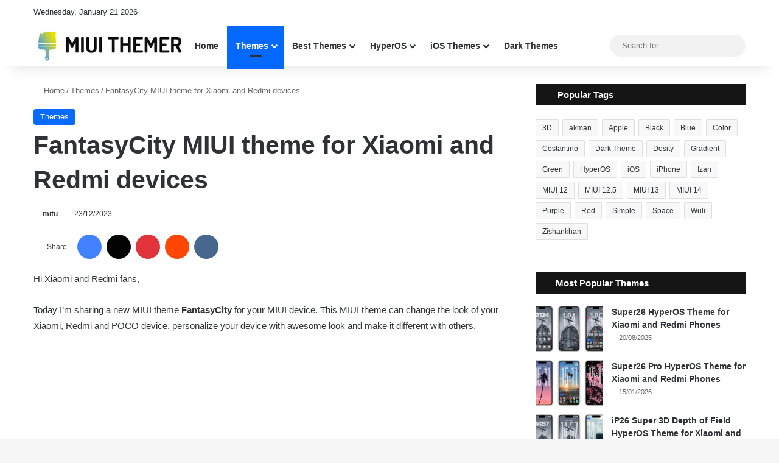

--- FILE ---
content_type: text/html; charset=UTF-8
request_url: https://www.miuithemer.com/themes/fantasycity-miui-theme-for-xiaomi-and-redmi-devices/
body_size: 29266
content:
<!DOCTYPE html>
<html lang="en-US" class="" data-skin="light">
<head><meta charset="UTF-8" /><script>if(navigator.userAgent.match(/MSIE|Internet Explorer/i)||navigator.userAgent.match(/Trident\/7\..*?rv:11/i)){var href=document.location.href;if(!href.match(/[?&]nowprocket/)){if(href.indexOf("?")==-1){if(href.indexOf("#")==-1){document.location.href=href+"?nowprocket=1"}else{document.location.href=href.replace("#","?nowprocket=1#")}}else{if(href.indexOf("#")==-1){document.location.href=href+"&nowprocket=1"}else{document.location.href=href.replace("#","&nowprocket=1#")}}}}</script><script>class RocketLazyLoadScripts{constructor(){this.v="1.2.5.1",this.triggerEvents=["keydown","mousedown","mousemove","touchmove","touchstart","touchend","wheel"],this.userEventHandler=this._triggerListener.bind(this),this.touchStartHandler=this._onTouchStart.bind(this),this.touchMoveHandler=this._onTouchMove.bind(this),this.touchEndHandler=this._onTouchEnd.bind(this),this.clickHandler=this._onClick.bind(this),this.interceptedClicks=[],this.interceptedClickListeners=[],this._interceptClickListeners(this),window.addEventListener("pageshow",e=>{this.persisted=e.persisted,this.everythingLoaded&&this._triggerLastFunctions()}),document.addEventListener("DOMContentLoaded",()=>{this._preconnect3rdParties()}),this.delayedScripts={normal:[],async:[],defer:[]},this.trash=[],this.allJQueries=[]}_addUserInteractionListener(e){if(document.hidden){e._triggerListener();return}this.triggerEvents.forEach(t=>window.addEventListener(t,e.userEventHandler,{passive:!0})),window.addEventListener("touchstart",e.touchStartHandler,{passive:!0}),window.addEventListener("mousedown",e.touchStartHandler),document.addEventListener("visibilitychange",e.userEventHandler)}_removeUserInteractionListener(){this.triggerEvents.forEach(e=>window.removeEventListener(e,this.userEventHandler,{passive:!0})),document.removeEventListener("visibilitychange",this.userEventHandler)}_onTouchStart(e){"HTML"!==e.target.tagName&&(window.addEventListener("touchend",this.touchEndHandler),window.addEventListener("mouseup",this.touchEndHandler),window.addEventListener("touchmove",this.touchMoveHandler,{passive:!0}),window.addEventListener("mousemove",this.touchMoveHandler),e.target.addEventListener("click",this.clickHandler),this._disableOtherEventListeners(e.target,!0),this._renameDOMAttribute(e.target,"onclick","rocket-onclick"),this._pendingClickStarted())}_onTouchMove(e){window.removeEventListener("touchend",this.touchEndHandler),window.removeEventListener("mouseup",this.touchEndHandler),window.removeEventListener("touchmove",this.touchMoveHandler,{passive:!0}),window.removeEventListener("mousemove",this.touchMoveHandler),e.target.removeEventListener("click",this.clickHandler),this._disableOtherEventListeners(e.target,!1),this._renameDOMAttribute(e.target,"rocket-onclick","onclick"),this._pendingClickFinished()}_onTouchEnd(){window.removeEventListener("touchend",this.touchEndHandler),window.removeEventListener("mouseup",this.touchEndHandler),window.removeEventListener("touchmove",this.touchMoveHandler,{passive:!0}),window.removeEventListener("mousemove",this.touchMoveHandler)}_onClick(e){e.target.removeEventListener("click",this.clickHandler),this._disableOtherEventListeners(e.target,!1),this._renameDOMAttribute(e.target,"rocket-onclick","onclick"),this.interceptedClicks.push(e),e.preventDefault(),e.stopPropagation(),e.stopImmediatePropagation(),this._pendingClickFinished()}_replayClicks(){window.removeEventListener("touchstart",this.touchStartHandler,{passive:!0}),window.removeEventListener("mousedown",this.touchStartHandler),this.interceptedClicks.forEach(e=>{e.target.dispatchEvent(new MouseEvent("click",{view:e.view,bubbles:!0,cancelable:!0}))})}_interceptClickListeners(e){EventTarget.prototype.addEventListenerBase=EventTarget.prototype.addEventListener,EventTarget.prototype.addEventListener=function(t,i,r){"click"!==t||e.windowLoaded||i===e.clickHandler||e.interceptedClickListeners.push({target:this,func:i,options:r}),(this||window).addEventListenerBase(t,i,r)}}_disableOtherEventListeners(e,t){this.interceptedClickListeners.forEach(i=>{i.target===e&&(t?e.removeEventListener("click",i.func,i.options):e.addEventListener("click",i.func,i.options))}),e.parentNode!==document.documentElement&&this._disableOtherEventListeners(e.parentNode,t)}_waitForPendingClicks(){return new Promise(e=>{this._isClickPending?this._pendingClickFinished=e:e()})}_pendingClickStarted(){this._isClickPending=!0}_pendingClickFinished(){this._isClickPending=!1}_renameDOMAttribute(e,t,i){e.hasAttribute&&e.hasAttribute(t)&&(event.target.setAttribute(i,event.target.getAttribute(t)),event.target.removeAttribute(t))}_triggerListener(){this._removeUserInteractionListener(this),"loading"===document.readyState?document.addEventListener("DOMContentLoaded",this._loadEverythingNow.bind(this)):this._loadEverythingNow()}_preconnect3rdParties(){let e=[];document.querySelectorAll("script[type=rocketlazyloadscript][data-rocket-src]").forEach(t=>{let i=t.getAttribute("data-rocket-src");if(i&&0!==i.indexOf("data:")){0===i.indexOf("//")&&(i=location.protocol+i);try{let r=new URL(i).origin;r!==location.origin&&e.push({src:r,crossOrigin:t.crossOrigin||"module"===t.getAttribute("data-rocket-type")})}catch(n){}}}),e=[...new Map(e.map(e=>[JSON.stringify(e),e])).values()],this._batchInjectResourceHints(e,"preconnect")}async _loadEverythingNow(){this.lastBreath=Date.now(),this._delayEventListeners(this),this._delayJQueryReady(this),this._handleDocumentWrite(),this._registerAllDelayedScripts(),this._preloadAllScripts(),await this._loadScriptsFromList(this.delayedScripts.normal),await this._loadScriptsFromList(this.delayedScripts.defer),await this._loadScriptsFromList(this.delayedScripts.async);try{await this._triggerDOMContentLoaded(),await this._pendingWebpackRequests(this),await this._triggerWindowLoad()}catch(e){console.error(e)}window.dispatchEvent(new Event("rocket-allScriptsLoaded")),this.everythingLoaded=!0,this._waitForPendingClicks().then(()=>{this._replayClicks()}),this._emptyTrash()}_registerAllDelayedScripts(){document.querySelectorAll("script[type=rocketlazyloadscript]").forEach(e=>{e.hasAttribute("data-rocket-src")?e.hasAttribute("async")&&!1!==e.async?this.delayedScripts.async.push(e):e.hasAttribute("defer")&&!1!==e.defer||"module"===e.getAttribute("data-rocket-type")?this.delayedScripts.defer.push(e):this.delayedScripts.normal.push(e):this.delayedScripts.normal.push(e)})}async _transformScript(e){if(await this._littleBreath(),!0===e.noModule&&"noModule"in HTMLScriptElement.prototype){e.setAttribute("data-rocket-status","skipped");return}return new Promise(t=>{let i;function r(){(i||e).setAttribute("data-rocket-status","executed"),t()}try{if(navigator.userAgent.indexOf("Firefox/")>0||""===navigator.vendor)i=document.createElement("script"),[...e.attributes].forEach(e=>{let t=e.nodeName;"type"!==t&&("data-rocket-type"===t&&(t="type"),"data-rocket-src"===t&&(t="src"),i.setAttribute(t,e.nodeValue))}),e.text&&(i.text=e.text),i.hasAttribute("src")?(i.addEventListener("load",r),i.addEventListener("error",function(){i.setAttribute("data-rocket-status","failed"),t()}),setTimeout(()=>{i.isConnected||t()},1)):(i.text=e.text,r()),e.parentNode.replaceChild(i,e);else{let n=e.getAttribute("data-rocket-type"),s=e.getAttribute("data-rocket-src");n?(e.type=n,e.removeAttribute("data-rocket-type")):e.removeAttribute("type"),e.addEventListener("load",r),e.addEventListener("error",function(){e.setAttribute("data-rocket-status","failed"),t()}),s?(e.removeAttribute("data-rocket-src"),e.src=s):e.src="data:text/javascript;base64,"+window.btoa(unescape(encodeURIComponent(e.text)))}}catch(a){e.setAttribute("data-rocket-status","failed"),t()}})}async _loadScriptsFromList(e){let t=e.shift();return t&&t.isConnected?(await this._transformScript(t),this._loadScriptsFromList(e)):Promise.resolve()}_preloadAllScripts(){this._batchInjectResourceHints([...this.delayedScripts.normal,...this.delayedScripts.defer,...this.delayedScripts.async],"preload")}_batchInjectResourceHints(e,t){var i=document.createDocumentFragment();e.forEach(e=>{let r=e.getAttribute&&e.getAttribute("data-rocket-src")||e.src;if(r){let n=document.createElement("link");n.href=r,n.rel=t,"preconnect"!==t&&(n.as="script"),e.getAttribute&&"module"===e.getAttribute("data-rocket-type")&&(n.crossOrigin=!0),e.crossOrigin&&(n.crossOrigin=e.crossOrigin),e.integrity&&(n.integrity=e.integrity),i.appendChild(n),this.trash.push(n)}}),document.head.appendChild(i)}_delayEventListeners(e){let t={};function i(i,r){return t[r].eventsToRewrite.indexOf(i)>=0&&!e.everythingLoaded?"rocket-"+i:i}function r(e,r){var n;!t[n=e]&&(t[n]={originalFunctions:{add:n.addEventListener,remove:n.removeEventListener},eventsToRewrite:[]},n.addEventListener=function(){arguments[0]=i(arguments[0],n),t[n].originalFunctions.add.apply(n,arguments)},n.removeEventListener=function(){arguments[0]=i(arguments[0],n),t[n].originalFunctions.remove.apply(n,arguments)}),t[e].eventsToRewrite.push(r)}function n(t,i){let r=t[i];t[i]=null,Object.defineProperty(t,i,{get:()=>r||function(){},set(n){e.everythingLoaded?r=n:t["rocket"+i]=r=n}})}r(document,"DOMContentLoaded"),r(window,"DOMContentLoaded"),r(window,"load"),r(window,"pageshow"),r(document,"readystatechange"),n(document,"onreadystatechange"),n(window,"onload"),n(window,"onpageshow")}_delayJQueryReady(e){let t;function i(t){return e.everythingLoaded?t:t.split(" ").map(e=>"load"===e||0===e.indexOf("load.")?"rocket-jquery-load":e).join(" ")}function r(r){if(r&&r.fn&&!e.allJQueries.includes(r)){r.fn.ready=r.fn.init.prototype.ready=function(t){return e.domReadyFired?t.bind(document)(r):document.addEventListener("rocket-DOMContentLoaded",()=>t.bind(document)(r)),r([])};let n=r.fn.on;r.fn.on=r.fn.init.prototype.on=function(){return this[0]===window&&("string"==typeof arguments[0]||arguments[0]instanceof String?arguments[0]=i(arguments[0]):"object"==typeof arguments[0]&&Object.keys(arguments[0]).forEach(e=>{let t=arguments[0][e];delete arguments[0][e],arguments[0][i(e)]=t})),n.apply(this,arguments),this},e.allJQueries.push(r)}t=r}r(window.jQuery),Object.defineProperty(window,"jQuery",{get:()=>t,set(e){r(e)}})}async _pendingWebpackRequests(e){let t=document.querySelector("script[data-webpack]");async function i(){return new Promise(e=>{t.addEventListener("load",e),t.addEventListener("error",e)})}t&&(await i(),await e._requestAnimFrame(),await e._pendingWebpackRequests(e))}async _triggerDOMContentLoaded(){this.domReadyFired=!0,await this._littleBreath(),document.dispatchEvent(new Event("rocket-readystatechange")),await this._littleBreath(),document.rocketonreadystatechange&&document.rocketonreadystatechange(),await this._littleBreath(),document.dispatchEvent(new Event("rocket-DOMContentLoaded")),await this._littleBreath(),window.dispatchEvent(new Event("rocket-DOMContentLoaded"))}async _triggerWindowLoad(){await this._littleBreath(),document.dispatchEvent(new Event("rocket-readystatechange")),await this._littleBreath(),document.rocketonreadystatechange&&document.rocketonreadystatechange(),await this._littleBreath(),window.dispatchEvent(new Event("rocket-load")),await this._littleBreath(),window.rocketonload&&window.rocketonload(),await this._littleBreath(),this.allJQueries.forEach(e=>e(window).trigger("rocket-jquery-load")),await this._littleBreath();let e=new Event("rocket-pageshow");e.persisted=this.persisted,window.dispatchEvent(e),await this._littleBreath(),window.rocketonpageshow&&window.rocketonpageshow({persisted:this.persisted}),this.windowLoaded=!0}_triggerLastFunctions(){document.onreadystatechange&&document.onreadystatechange(),window.onload&&window.onload(),window.onpageshow&&window.onpageshow({persisted:this.persisted})}_handleDocumentWrite(){let e=new Map;document.write=document.writeln=function(t){let i=document.currentScript;i||console.error("WPRocket unable to document.write this: "+t);let r=document.createRange(),n=i.parentElement,s=e.get(i);void 0===s&&(s=i.nextSibling,e.set(i,s));let a=document.createDocumentFragment();r.setStart(a,0),a.appendChild(r.createContextualFragment(t)),n.insertBefore(a,s)}}async _littleBreath(){Date.now()-this.lastBreath>45&&(await this._requestAnimFrame(),this.lastBreath=Date.now())}async _requestAnimFrame(){return document.hidden?new Promise(e=>setTimeout(e)):new Promise(e=>requestAnimationFrame(e))}_emptyTrash(){this.trash.forEach(e=>e.remove())}static run(){let e=new RocketLazyLoadScripts;e._addUserInteractionListener(e)}}RocketLazyLoadScripts.run();</script>
	
	<link rel="profile" href="https://gmpg.org/xfn/11" />
	
<meta http-equiv='x-dns-prefetch-control' content='on'>
<link rel='dns-prefetch' href='//cdnjs.cloudflare.com' />
<link rel='dns-prefetch' href='//ajax.googleapis.com' />
<link rel='dns-prefetch' href='//fonts.googleapis.com' />
<link rel='dns-prefetch' href='//fonts.gstatic.com' />
<link rel='dns-prefetch' href='//s.gravatar.com' />
<link rel='dns-prefetch' href='//www.google-analytics.com' />
<link rel='preload' as='image' href='https://www.miuithemer.com/wp-content/uploads/2021/11/FantasyCity-1-780x470.webp'>
<link rel='preload' as='script' href='https://ajax.googleapis.com/ajax/libs/webfont/1/webfont.js'>
<meta name='robots' content='index, follow, max-image-preview:large, max-snippet:-1, max-video-preview:-1' />
	<style>img:is([sizes="auto" i], [sizes^="auto," i]) { contain-intrinsic-size: 3000px 1500px }</style>
	
	<!-- This site is optimized with the Yoast SEO Premium plugin v21.7 (Yoast SEO v21.7) - https://yoast.com/wordpress/plugins/seo/ -->
	<title>FantasyCity MIUI theme for Xiaomi and Redmi devices - MIUI Themer</title>
	<meta name="description" content="Download and apply MIUI theme FantasyCity mtz file for your Xiaomi and Redmi phones with awesome look and feelings." />
	<link rel="canonical" href="https://www.miuithemer.com/themes/fantasycity-miui-theme-for-xiaomi-and-redmi-devices/" />
	<meta property="og:locale" content="en_US" />
	<meta property="og:type" content="article" />
	<meta property="og:title" content="FantasyCity MIUI theme for Xiaomi and Redmi devices" />
	<meta property="og:description" content="Download and apply MIUI theme FantasyCity mtz file for your Xiaomi and Redmi phones with awesome look and feelings." />
	<meta property="og:url" content="https://www.miuithemer.com/themes/fantasycity-miui-theme-for-xiaomi-and-redmi-devices/" />
	<meta property="og:site_name" content="MIUI Themer" />
	<meta property="article:published_time" content="2021-11-21T04:01:39+00:00" />
	<meta property="article:modified_time" content="2023-12-23T14:43:51+00:00" />
	<meta property="og:image" content="https://www.miuithemer.com/wp-content/uploads/2021/11/FantasyCity-1.webp" />
	<meta property="og:image:width" content="1280" />
	<meta property="og:image:height" content="720" />
	<meta property="og:image:type" content="image/webp" />
	<meta name="author" content="mitu" />
	<meta name="twitter:card" content="summary_large_image" />
	<meta name="twitter:creator" content="@miui_themer" />
	<meta name="twitter:site" content="@miui_themer" />
	<script type="application/ld+json" class="yoast-schema-graph">{"@context":"https://schema.org","@graph":[{"@type":"Article","@id":"https://www.miuithemer.com/themes/fantasycity-miui-theme-for-xiaomi-and-redmi-devices/#article","isPartOf":{"@id":"https://www.miuithemer.com/themes/fantasycity-miui-theme-for-xiaomi-and-redmi-devices/"},"author":{"name":"mitu","@id":"https://www.miuithemer.com/#/schema/person/d6f9567df99e823960dd0cc3a296dae2"},"headline":"FantasyCity MIUI theme for Xiaomi and Redmi devices","datePublished":"2021-11-21T04:01:39+00:00","dateModified":"2023-12-23T14:43:51+00:00","mainEntityOfPage":{"@id":"https://www.miuithemer.com/themes/fantasycity-miui-theme-for-xiaomi-and-redmi-devices/"},"wordCount":150,"commentCount":0,"publisher":{"@id":"https://www.miuithemer.com/#organization"},"image":{"@id":"https://www.miuithemer.com/themes/fantasycity-miui-theme-for-xiaomi-and-redmi-devices/#primaryimage"},"thumbnailUrl":"https://www.miuithemer.com/wp-content/uploads/2021/11/FantasyCity-1.webp","keywords":["Clock","MIUI 12","MIUI 12.5","Purple","Wuli"],"articleSection":["Themes"],"inLanguage":"en-US","potentialAction":[{"@type":"CommentAction","name":"Comment","target":["https://www.miuithemer.com/themes/fantasycity-miui-theme-for-xiaomi-and-redmi-devices/#respond"]}]},{"@type":"WebPage","@id":"https://www.miuithemer.com/themes/fantasycity-miui-theme-for-xiaomi-and-redmi-devices/","url":"https://www.miuithemer.com/themes/fantasycity-miui-theme-for-xiaomi-and-redmi-devices/","name":"FantasyCity MIUI theme for Xiaomi and Redmi devices - MIUI Themer","isPartOf":{"@id":"https://www.miuithemer.com/#website"},"primaryImageOfPage":{"@id":"https://www.miuithemer.com/themes/fantasycity-miui-theme-for-xiaomi-and-redmi-devices/#primaryimage"},"image":{"@id":"https://www.miuithemer.com/themes/fantasycity-miui-theme-for-xiaomi-and-redmi-devices/#primaryimage"},"thumbnailUrl":"https://www.miuithemer.com/wp-content/uploads/2021/11/FantasyCity-1.webp","datePublished":"2021-11-21T04:01:39+00:00","dateModified":"2023-12-23T14:43:51+00:00","description":"Download and apply MIUI theme FantasyCity mtz file for your Xiaomi and Redmi phones with awesome look and feelings.","breadcrumb":{"@id":"https://www.miuithemer.com/themes/fantasycity-miui-theme-for-xiaomi-and-redmi-devices/#breadcrumb"},"inLanguage":"en-US","potentialAction":[{"@type":"ReadAction","target":["https://www.miuithemer.com/themes/fantasycity-miui-theme-for-xiaomi-and-redmi-devices/"]}]},{"@type":"ImageObject","inLanguage":"en-US","@id":"https://www.miuithemer.com/themes/fantasycity-miui-theme-for-xiaomi-and-redmi-devices/#primaryimage","url":"https://www.miuithemer.com/wp-content/uploads/2021/11/FantasyCity-1.webp","contentUrl":"https://www.miuithemer.com/wp-content/uploads/2021/11/FantasyCity-1.webp","width":1280,"height":720,"caption":"FantasyCity MIUI Theme"},{"@type":"BreadcrumbList","@id":"https://www.miuithemer.com/themes/fantasycity-miui-theme-for-xiaomi-and-redmi-devices/#breadcrumb","itemListElement":[{"@type":"ListItem","position":1,"name":"Home","item":"https://www.miuithemer.com/"},{"@type":"ListItem","position":2,"name":"FantasyCity MIUI theme for Xiaomi and Redmi devices"}]},{"@type":"WebSite","@id":"https://www.miuithemer.com/#website","url":"https://www.miuithemer.com/","name":"MIUI Themer","description":"MIUI themes - theme for Xiaomi, Xiaomi themes collections for your Xiaomi MIUI phones","publisher":{"@id":"https://www.miuithemer.com/#organization"},"potentialAction":[{"@type":"SearchAction","target":{"@type":"EntryPoint","urlTemplate":"https://www.miuithemer.com/?s={search_term_string}"},"query-input":"required name=search_term_string"}],"inLanguage":"en-US"},{"@type":"Organization","@id":"https://www.miuithemer.com/#organization","name":"MIUI Themer","url":"https://www.miuithemer.com/","logo":{"@type":"ImageObject","inLanguage":"en-US","@id":"https://www.miuithemer.com/#/schema/logo/image/","url":"https://www.miuithemer.com/wp-content/uploads/2021/09/logo.jpg","contentUrl":"https://www.miuithemer.com/wp-content/uploads/2021/09/logo.jpg","width":251,"height":49,"caption":"MIUI Themer"},"image":{"@id":"https://www.miuithemer.com/#/schema/logo/image/"},"sameAs":["https://twitter.com/miui_themer","https://www.instagram.com/miui_themer/","https://www.pinterest.com/miuithemer/","https://t.me/miuithemer"]},{"@type":"Person","@id":"https://www.miuithemer.com/#/schema/person/d6f9567df99e823960dd0cc3a296dae2","name":"mitu","sameAs":["https://www.miuithemer.com"]}]}</script>
	<!-- / Yoast SEO Premium plugin. -->


<link rel='dns-prefetch' href='//www.googletagmanager.com' />
<link rel='dns-prefetch' href='//fonts.googleapis.com' />
<link rel='dns-prefetch' href='//pagead2.googlesyndication.com' />

<link rel="alternate" type="application/rss+xml" title="MIUI Themer &raquo; Feed" href="https://www.miuithemer.com/feed/" />

		<style type="text/css">
			:root{				
			--tie-preset-gradient-1: linear-gradient(135deg, rgba(6, 147, 227, 1) 0%, rgb(155, 81, 224) 100%);
			--tie-preset-gradient-2: linear-gradient(135deg, rgb(122, 220, 180) 0%, rgb(0, 208, 130) 100%);
			--tie-preset-gradient-3: linear-gradient(135deg, rgba(252, 185, 0, 1) 0%, rgba(255, 105, 0, 1) 100%);
			--tie-preset-gradient-4: linear-gradient(135deg, rgba(255, 105, 0, 1) 0%, rgb(207, 46, 46) 100%);
			--tie-preset-gradient-5: linear-gradient(135deg, rgb(238, 238, 238) 0%, rgb(169, 184, 195) 100%);
			--tie-preset-gradient-6: linear-gradient(135deg, rgb(74, 234, 220) 0%, rgb(151, 120, 209) 20%, rgb(207, 42, 186) 40%, rgb(238, 44, 130) 60%, rgb(251, 105, 98) 80%, rgb(254, 248, 76) 100%);
			--tie-preset-gradient-7: linear-gradient(135deg, rgb(255, 206, 236) 0%, rgb(152, 150, 240) 100%);
			--tie-preset-gradient-8: linear-gradient(135deg, rgb(254, 205, 165) 0%, rgb(254, 45, 45) 50%, rgb(107, 0, 62) 100%);
			--tie-preset-gradient-9: linear-gradient(135deg, rgb(255, 203, 112) 0%, rgb(199, 81, 192) 50%, rgb(65, 88, 208) 100%);
			--tie-preset-gradient-10: linear-gradient(135deg, rgb(255, 245, 203) 0%, rgb(182, 227, 212) 50%, rgb(51, 167, 181) 100%);
			--tie-preset-gradient-11: linear-gradient(135deg, rgb(202, 248, 128) 0%, rgb(113, 206, 126) 100%);
			--tie-preset-gradient-12: linear-gradient(135deg, rgb(2, 3, 129) 0%, rgb(40, 116, 252) 100%);
			--tie-preset-gradient-13: linear-gradient(135deg, #4D34FA, #ad34fa);
			--tie-preset-gradient-14: linear-gradient(135deg, #0057FF, #31B5FF);
			--tie-preset-gradient-15: linear-gradient(135deg, #FF007A, #FF81BD);
			--tie-preset-gradient-16: linear-gradient(135deg, #14111E, #4B4462);
			--tie-preset-gradient-17: linear-gradient(135deg, #F32758, #FFC581);

			
					--main-nav-background: #FFFFFF;
					--main-nav-secondry-background: rgba(0,0,0,0.03);
					--main-nav-primary-color: #0088ff;
					--main-nav-contrast-primary-color: #FFFFFF;
					--main-nav-text-color: #2c2f34;
					--main-nav-secondry-text-color: rgba(0,0,0,0.5);
					--main-nav-main-border-color: rgba(0,0,0,0.1);
					--main-nav-secondry-border-color: rgba(0,0,0,0.08);
				
			}
		</style>
	<meta name="viewport" content="width=device-width, initial-scale=1.0" /><script type="rocketlazyloadscript" data-rocket-type="text/javascript">
/* <![CDATA[ */
window._wpemojiSettings = {"baseUrl":"https:\/\/s.w.org\/images\/core\/emoji\/16.0.1\/72x72\/","ext":".png","svgUrl":"https:\/\/s.w.org\/images\/core\/emoji\/16.0.1\/svg\/","svgExt":".svg","source":{"concatemoji":"https:\/\/www.miuithemer.com\/wp-includes\/js\/wp-emoji-release.min.js?ver=6.8.3"}};
/*! This file is auto-generated */
!function(s,n){var o,i,e;function c(e){try{var t={supportTests:e,timestamp:(new Date).valueOf()};sessionStorage.setItem(o,JSON.stringify(t))}catch(e){}}function p(e,t,n){e.clearRect(0,0,e.canvas.width,e.canvas.height),e.fillText(t,0,0);var t=new Uint32Array(e.getImageData(0,0,e.canvas.width,e.canvas.height).data),a=(e.clearRect(0,0,e.canvas.width,e.canvas.height),e.fillText(n,0,0),new Uint32Array(e.getImageData(0,0,e.canvas.width,e.canvas.height).data));return t.every(function(e,t){return e===a[t]})}function u(e,t){e.clearRect(0,0,e.canvas.width,e.canvas.height),e.fillText(t,0,0);for(var n=e.getImageData(16,16,1,1),a=0;a<n.data.length;a++)if(0!==n.data[a])return!1;return!0}function f(e,t,n,a){switch(t){case"flag":return n(e,"\ud83c\udff3\ufe0f\u200d\u26a7\ufe0f","\ud83c\udff3\ufe0f\u200b\u26a7\ufe0f")?!1:!n(e,"\ud83c\udde8\ud83c\uddf6","\ud83c\udde8\u200b\ud83c\uddf6")&&!n(e,"\ud83c\udff4\udb40\udc67\udb40\udc62\udb40\udc65\udb40\udc6e\udb40\udc67\udb40\udc7f","\ud83c\udff4\u200b\udb40\udc67\u200b\udb40\udc62\u200b\udb40\udc65\u200b\udb40\udc6e\u200b\udb40\udc67\u200b\udb40\udc7f");case"emoji":return!a(e,"\ud83e\udedf")}return!1}function g(e,t,n,a){var r="undefined"!=typeof WorkerGlobalScope&&self instanceof WorkerGlobalScope?new OffscreenCanvas(300,150):s.createElement("canvas"),o=r.getContext("2d",{willReadFrequently:!0}),i=(o.textBaseline="top",o.font="600 32px Arial",{});return e.forEach(function(e){i[e]=t(o,e,n,a)}),i}function t(e){var t=s.createElement("script");t.src=e,t.defer=!0,s.head.appendChild(t)}"undefined"!=typeof Promise&&(o="wpEmojiSettingsSupports",i=["flag","emoji"],n.supports={everything:!0,everythingExceptFlag:!0},e=new Promise(function(e){s.addEventListener("DOMContentLoaded",e,{once:!0})}),new Promise(function(t){var n=function(){try{var e=JSON.parse(sessionStorage.getItem(o));if("object"==typeof e&&"number"==typeof e.timestamp&&(new Date).valueOf()<e.timestamp+604800&&"object"==typeof e.supportTests)return e.supportTests}catch(e){}return null}();if(!n){if("undefined"!=typeof Worker&&"undefined"!=typeof OffscreenCanvas&&"undefined"!=typeof URL&&URL.createObjectURL&&"undefined"!=typeof Blob)try{var e="postMessage("+g.toString()+"("+[JSON.stringify(i),f.toString(),p.toString(),u.toString()].join(",")+"));",a=new Blob([e],{type:"text/javascript"}),r=new Worker(URL.createObjectURL(a),{name:"wpTestEmojiSupports"});return void(r.onmessage=function(e){c(n=e.data),r.terminate(),t(n)})}catch(e){}c(n=g(i,f,p,u))}t(n)}).then(function(e){for(var t in e)n.supports[t]=e[t],n.supports.everything=n.supports.everything&&n.supports[t],"flag"!==t&&(n.supports.everythingExceptFlag=n.supports.everythingExceptFlag&&n.supports[t]);n.supports.everythingExceptFlag=n.supports.everythingExceptFlag&&!n.supports.flag,n.DOMReady=!1,n.readyCallback=function(){n.DOMReady=!0}}).then(function(){return e}).then(function(){var e;n.supports.everything||(n.readyCallback(),(e=n.source||{}).concatemoji?t(e.concatemoji):e.wpemoji&&e.twemoji&&(t(e.twemoji),t(e.wpemoji)))}))}((window,document),window._wpemojiSettings);
/* ]]> */
</script>
<link data-minify="1" rel='stylesheet' id='reusablec-block-css-css' href='https://www.miuithemer.com/wp-content/cache/min/1/wp-content/plugins/reusable-content-blocks/includes/css/reusablec-block.css?ver=1768395301' type='text/css' media='all' />
<style id='wp-emoji-styles-inline-css' type='text/css'>

	img.wp-smiley, img.emoji {
		display: inline !important;
		border: none !important;
		box-shadow: none !important;
		height: 1em !important;
		width: 1em !important;
		margin: 0 0.07em !important;
		vertical-align: -0.1em !important;
		background: none !important;
		padding: 0 !important;
	}
</style>
<link rel='stylesheet' id='wp-block-library-css' href='https://www.miuithemer.com/wp-includes/css/dist/block-library/style.min.css?ver=6.8.3' type='text/css' media='all' />
<style id='wp-block-library-theme-inline-css' type='text/css'>
.wp-block-audio :where(figcaption){color:#555;font-size:13px;text-align:center}.is-dark-theme .wp-block-audio :where(figcaption){color:#ffffffa6}.wp-block-audio{margin:0 0 1em}.wp-block-code{border:1px solid #ccc;border-radius:4px;font-family:Menlo,Consolas,monaco,monospace;padding:.8em 1em}.wp-block-embed :where(figcaption){color:#555;font-size:13px;text-align:center}.is-dark-theme .wp-block-embed :where(figcaption){color:#ffffffa6}.wp-block-embed{margin:0 0 1em}.blocks-gallery-caption{color:#555;font-size:13px;text-align:center}.is-dark-theme .blocks-gallery-caption{color:#ffffffa6}:root :where(.wp-block-image figcaption){color:#555;font-size:13px;text-align:center}.is-dark-theme :root :where(.wp-block-image figcaption){color:#ffffffa6}.wp-block-image{margin:0 0 1em}.wp-block-pullquote{border-bottom:4px solid;border-top:4px solid;color:currentColor;margin-bottom:1.75em}.wp-block-pullquote cite,.wp-block-pullquote footer,.wp-block-pullquote__citation{color:currentColor;font-size:.8125em;font-style:normal;text-transform:uppercase}.wp-block-quote{border-left:.25em solid;margin:0 0 1.75em;padding-left:1em}.wp-block-quote cite,.wp-block-quote footer{color:currentColor;font-size:.8125em;font-style:normal;position:relative}.wp-block-quote:where(.has-text-align-right){border-left:none;border-right:.25em solid;padding-left:0;padding-right:1em}.wp-block-quote:where(.has-text-align-center){border:none;padding-left:0}.wp-block-quote.is-large,.wp-block-quote.is-style-large,.wp-block-quote:where(.is-style-plain){border:none}.wp-block-search .wp-block-search__label{font-weight:700}.wp-block-search__button{border:1px solid #ccc;padding:.375em .625em}:where(.wp-block-group.has-background){padding:1.25em 2.375em}.wp-block-separator.has-css-opacity{opacity:.4}.wp-block-separator{border:none;border-bottom:2px solid;margin-left:auto;margin-right:auto}.wp-block-separator.has-alpha-channel-opacity{opacity:1}.wp-block-separator:not(.is-style-wide):not(.is-style-dots){width:100px}.wp-block-separator.has-background:not(.is-style-dots){border-bottom:none;height:1px}.wp-block-separator.has-background:not(.is-style-wide):not(.is-style-dots){height:2px}.wp-block-table{margin:0 0 1em}.wp-block-table td,.wp-block-table th{word-break:normal}.wp-block-table :where(figcaption){color:#555;font-size:13px;text-align:center}.is-dark-theme .wp-block-table :where(figcaption){color:#ffffffa6}.wp-block-video :where(figcaption){color:#555;font-size:13px;text-align:center}.is-dark-theme .wp-block-video :where(figcaption){color:#ffffffa6}.wp-block-video{margin:0 0 1em}:root :where(.wp-block-template-part.has-background){margin-bottom:0;margin-top:0;padding:1.25em 2.375em}
</style>
<style id='classic-theme-styles-inline-css' type='text/css'>
/*! This file is auto-generated */
.wp-block-button__link{color:#fff;background-color:#32373c;border-radius:9999px;box-shadow:none;text-decoration:none;padding:calc(.667em + 2px) calc(1.333em + 2px);font-size:1.125em}.wp-block-file__button{background:#32373c;color:#fff;text-decoration:none}
</style>
<style id='global-styles-inline-css' type='text/css'>
:root{--wp--preset--aspect-ratio--square: 1;--wp--preset--aspect-ratio--4-3: 4/3;--wp--preset--aspect-ratio--3-4: 3/4;--wp--preset--aspect-ratio--3-2: 3/2;--wp--preset--aspect-ratio--2-3: 2/3;--wp--preset--aspect-ratio--16-9: 16/9;--wp--preset--aspect-ratio--9-16: 9/16;--wp--preset--color--black: #000000;--wp--preset--color--cyan-bluish-gray: #abb8c3;--wp--preset--color--white: #ffffff;--wp--preset--color--pale-pink: #f78da7;--wp--preset--color--vivid-red: #cf2e2e;--wp--preset--color--luminous-vivid-orange: #ff6900;--wp--preset--color--luminous-vivid-amber: #fcb900;--wp--preset--color--light-green-cyan: #7bdcb5;--wp--preset--color--vivid-green-cyan: #00d084;--wp--preset--color--pale-cyan-blue: #8ed1fc;--wp--preset--color--vivid-cyan-blue: #0693e3;--wp--preset--color--vivid-purple: #9b51e0;--wp--preset--gradient--vivid-cyan-blue-to-vivid-purple: linear-gradient(135deg,rgba(6,147,227,1) 0%,rgb(155,81,224) 100%);--wp--preset--gradient--light-green-cyan-to-vivid-green-cyan: linear-gradient(135deg,rgb(122,220,180) 0%,rgb(0,208,130) 100%);--wp--preset--gradient--luminous-vivid-amber-to-luminous-vivid-orange: linear-gradient(135deg,rgba(252,185,0,1) 0%,rgba(255,105,0,1) 100%);--wp--preset--gradient--luminous-vivid-orange-to-vivid-red: linear-gradient(135deg,rgba(255,105,0,1) 0%,rgb(207,46,46) 100%);--wp--preset--gradient--very-light-gray-to-cyan-bluish-gray: linear-gradient(135deg,rgb(238,238,238) 0%,rgb(169,184,195) 100%);--wp--preset--gradient--cool-to-warm-spectrum: linear-gradient(135deg,rgb(74,234,220) 0%,rgb(151,120,209) 20%,rgb(207,42,186) 40%,rgb(238,44,130) 60%,rgb(251,105,98) 80%,rgb(254,248,76) 100%);--wp--preset--gradient--blush-light-purple: linear-gradient(135deg,rgb(255,206,236) 0%,rgb(152,150,240) 100%);--wp--preset--gradient--blush-bordeaux: linear-gradient(135deg,rgb(254,205,165) 0%,rgb(254,45,45) 50%,rgb(107,0,62) 100%);--wp--preset--gradient--luminous-dusk: linear-gradient(135deg,rgb(255,203,112) 0%,rgb(199,81,192) 50%,rgb(65,88,208) 100%);--wp--preset--gradient--pale-ocean: linear-gradient(135deg,rgb(255,245,203) 0%,rgb(182,227,212) 50%,rgb(51,167,181) 100%);--wp--preset--gradient--electric-grass: linear-gradient(135deg,rgb(202,248,128) 0%,rgb(113,206,126) 100%);--wp--preset--gradient--midnight: linear-gradient(135deg,rgb(2,3,129) 0%,rgb(40,116,252) 100%);--wp--preset--font-size--small: 13px;--wp--preset--font-size--medium: 20px;--wp--preset--font-size--large: 36px;--wp--preset--font-size--x-large: 42px;--wp--preset--spacing--20: 0.44rem;--wp--preset--spacing--30: 0.67rem;--wp--preset--spacing--40: 1rem;--wp--preset--spacing--50: 1.5rem;--wp--preset--spacing--60: 2.25rem;--wp--preset--spacing--70: 3.38rem;--wp--preset--spacing--80: 5.06rem;--wp--preset--shadow--natural: 6px 6px 9px rgba(0, 0, 0, 0.2);--wp--preset--shadow--deep: 12px 12px 50px rgba(0, 0, 0, 0.4);--wp--preset--shadow--sharp: 6px 6px 0px rgba(0, 0, 0, 0.2);--wp--preset--shadow--outlined: 6px 6px 0px -3px rgba(255, 255, 255, 1), 6px 6px rgba(0, 0, 0, 1);--wp--preset--shadow--crisp: 6px 6px 0px rgba(0, 0, 0, 1);}:where(.is-layout-flex){gap: 0.5em;}:where(.is-layout-grid){gap: 0.5em;}body .is-layout-flex{display: flex;}.is-layout-flex{flex-wrap: wrap;align-items: center;}.is-layout-flex > :is(*, div){margin: 0;}body .is-layout-grid{display: grid;}.is-layout-grid > :is(*, div){margin: 0;}:where(.wp-block-columns.is-layout-flex){gap: 2em;}:where(.wp-block-columns.is-layout-grid){gap: 2em;}:where(.wp-block-post-template.is-layout-flex){gap: 1.25em;}:where(.wp-block-post-template.is-layout-grid){gap: 1.25em;}.has-black-color{color: var(--wp--preset--color--black) !important;}.has-cyan-bluish-gray-color{color: var(--wp--preset--color--cyan-bluish-gray) !important;}.has-white-color{color: var(--wp--preset--color--white) !important;}.has-pale-pink-color{color: var(--wp--preset--color--pale-pink) !important;}.has-vivid-red-color{color: var(--wp--preset--color--vivid-red) !important;}.has-luminous-vivid-orange-color{color: var(--wp--preset--color--luminous-vivid-orange) !important;}.has-luminous-vivid-amber-color{color: var(--wp--preset--color--luminous-vivid-amber) !important;}.has-light-green-cyan-color{color: var(--wp--preset--color--light-green-cyan) !important;}.has-vivid-green-cyan-color{color: var(--wp--preset--color--vivid-green-cyan) !important;}.has-pale-cyan-blue-color{color: var(--wp--preset--color--pale-cyan-blue) !important;}.has-vivid-cyan-blue-color{color: var(--wp--preset--color--vivid-cyan-blue) !important;}.has-vivid-purple-color{color: var(--wp--preset--color--vivid-purple) !important;}.has-black-background-color{background-color: var(--wp--preset--color--black) !important;}.has-cyan-bluish-gray-background-color{background-color: var(--wp--preset--color--cyan-bluish-gray) !important;}.has-white-background-color{background-color: var(--wp--preset--color--white) !important;}.has-pale-pink-background-color{background-color: var(--wp--preset--color--pale-pink) !important;}.has-vivid-red-background-color{background-color: var(--wp--preset--color--vivid-red) !important;}.has-luminous-vivid-orange-background-color{background-color: var(--wp--preset--color--luminous-vivid-orange) !important;}.has-luminous-vivid-amber-background-color{background-color: var(--wp--preset--color--luminous-vivid-amber) !important;}.has-light-green-cyan-background-color{background-color: var(--wp--preset--color--light-green-cyan) !important;}.has-vivid-green-cyan-background-color{background-color: var(--wp--preset--color--vivid-green-cyan) !important;}.has-pale-cyan-blue-background-color{background-color: var(--wp--preset--color--pale-cyan-blue) !important;}.has-vivid-cyan-blue-background-color{background-color: var(--wp--preset--color--vivid-cyan-blue) !important;}.has-vivid-purple-background-color{background-color: var(--wp--preset--color--vivid-purple) !important;}.has-black-border-color{border-color: var(--wp--preset--color--black) !important;}.has-cyan-bluish-gray-border-color{border-color: var(--wp--preset--color--cyan-bluish-gray) !important;}.has-white-border-color{border-color: var(--wp--preset--color--white) !important;}.has-pale-pink-border-color{border-color: var(--wp--preset--color--pale-pink) !important;}.has-vivid-red-border-color{border-color: var(--wp--preset--color--vivid-red) !important;}.has-luminous-vivid-orange-border-color{border-color: var(--wp--preset--color--luminous-vivid-orange) !important;}.has-luminous-vivid-amber-border-color{border-color: var(--wp--preset--color--luminous-vivid-amber) !important;}.has-light-green-cyan-border-color{border-color: var(--wp--preset--color--light-green-cyan) !important;}.has-vivid-green-cyan-border-color{border-color: var(--wp--preset--color--vivid-green-cyan) !important;}.has-pale-cyan-blue-border-color{border-color: var(--wp--preset--color--pale-cyan-blue) !important;}.has-vivid-cyan-blue-border-color{border-color: var(--wp--preset--color--vivid-cyan-blue) !important;}.has-vivid-purple-border-color{border-color: var(--wp--preset--color--vivid-purple) !important;}.has-vivid-cyan-blue-to-vivid-purple-gradient-background{background: var(--wp--preset--gradient--vivid-cyan-blue-to-vivid-purple) !important;}.has-light-green-cyan-to-vivid-green-cyan-gradient-background{background: var(--wp--preset--gradient--light-green-cyan-to-vivid-green-cyan) !important;}.has-luminous-vivid-amber-to-luminous-vivid-orange-gradient-background{background: var(--wp--preset--gradient--luminous-vivid-amber-to-luminous-vivid-orange) !important;}.has-luminous-vivid-orange-to-vivid-red-gradient-background{background: var(--wp--preset--gradient--luminous-vivid-orange-to-vivid-red) !important;}.has-very-light-gray-to-cyan-bluish-gray-gradient-background{background: var(--wp--preset--gradient--very-light-gray-to-cyan-bluish-gray) !important;}.has-cool-to-warm-spectrum-gradient-background{background: var(--wp--preset--gradient--cool-to-warm-spectrum) !important;}.has-blush-light-purple-gradient-background{background: var(--wp--preset--gradient--blush-light-purple) !important;}.has-blush-bordeaux-gradient-background{background: var(--wp--preset--gradient--blush-bordeaux) !important;}.has-luminous-dusk-gradient-background{background: var(--wp--preset--gradient--luminous-dusk) !important;}.has-pale-ocean-gradient-background{background: var(--wp--preset--gradient--pale-ocean) !important;}.has-electric-grass-gradient-background{background: var(--wp--preset--gradient--electric-grass) !important;}.has-midnight-gradient-background{background: var(--wp--preset--gradient--midnight) !important;}.has-small-font-size{font-size: var(--wp--preset--font-size--small) !important;}.has-medium-font-size{font-size: var(--wp--preset--font-size--medium) !important;}.has-large-font-size{font-size: var(--wp--preset--font-size--large) !important;}.has-x-large-font-size{font-size: var(--wp--preset--font-size--x-large) !important;}
:where(.wp-block-post-template.is-layout-flex){gap: 1.25em;}:where(.wp-block-post-template.is-layout-grid){gap: 1.25em;}
:where(.wp-block-columns.is-layout-flex){gap: 2em;}:where(.wp-block-columns.is-layout-grid){gap: 2em;}
:root :where(.wp-block-pullquote){font-size: 1.5em;line-height: 1.6;}
</style>
<link rel='stylesheet' id='tie-css-base-css' href='https://www.miuithemer.com/wp-content/themes/jannah/assets/css/base.min.css?ver=7.1.1' type='text/css' media='all' />
<link rel='stylesheet' id='tie-css-styles-css' href='https://www.miuithemer.com/wp-content/cache/background-css/www.miuithemer.com/wp-content/themes/jannah/assets/css/style.min.css?ver=7.1.1&wpr_t=1768992262' type='text/css' media='all' />
<link rel='stylesheet' id='tie-css-widgets-css' href='https://www.miuithemer.com/wp-content/themes/jannah/assets/css/widgets.min.css?ver=7.1.1' type='text/css' media='all' />
<link data-minify="1" rel='stylesheet' id='tie-css-helpers-css' href='https://www.miuithemer.com/wp-content/cache/min/1/wp-content/themes/jannah/assets/css/helpers.min.css?ver=1768395301' type='text/css' media='all' />
<link data-minify="1" rel='stylesheet' id='tie-fontawesome5-css' href='https://www.miuithemer.com/wp-content/cache/min/1/wp-content/themes/jannah/assets/css/fontawesome.css?ver=1768395301' type='text/css' media='all' />
<link data-minify="1" rel='stylesheet' id='tie-css-ilightbox-css' href='https://www.miuithemer.com/wp-content/cache/background-css/www.miuithemer.com/wp-content/cache/min/1/wp-content/themes/jannah/assets/ilightbox/light-skin/skin.css?ver=1768395301&wpr_t=1768992262' type='text/css' media='all' />
<link rel='stylesheet' id='tie-css-shortcodes-css' href='https://www.miuithemer.com/wp-content/themes/jannah/assets/css/plugins/shortcodes.min.css?ver=7.1.1' type='text/css' media='all' />
<link rel='stylesheet' id='tie-css-single-css' href='https://www.miuithemer.com/wp-content/themes/jannah/assets/css/single.min.css?ver=7.1.1' type='text/css' media='all' />
<link rel='stylesheet' id='tie-css-print-css' href='https://www.miuithemer.com/wp-content/themes/jannah/assets/css/print.css?ver=7.1.1' type='text/css' media='print' />
<style id='tie-css-print-inline-css' type='text/css'>
.wf-active .logo-text,.wf-active h1,.wf-active h2,.wf-active h3,.wf-active h4,.wf-active h5,.wf-active h6,.wf-active .the-subtitle{font-family: 'Poppins';}#header-notification-bar{background: var( --tie-preset-gradient-13 );}#header-notification-bar{--tie-buttons-color: #FFFFFF;--tie-buttons-border-color: #FFFFFF;--tie-buttons-hover-color: #e1e1e1;--tie-buttons-hover-text: #000000;}#header-notification-bar{--tie-buttons-text: #000000;}
</style>
<style id='rocket-lazyload-inline-css' type='text/css'>
.rll-youtube-player{position:relative;padding-bottom:56.23%;height:0;overflow:hidden;max-width:100%;}.rll-youtube-player:focus-within{outline: 2px solid currentColor;outline-offset: 5px;}.rll-youtube-player iframe{position:absolute;top:0;left:0;width:100%;height:100%;z-index:100;background:0 0}.rll-youtube-player img{bottom:0;display:block;left:0;margin:auto;max-width:100%;width:100%;position:absolute;right:0;top:0;border:none;height:auto;-webkit-transition:.4s all;-moz-transition:.4s all;transition:.4s all}.rll-youtube-player img:hover{-webkit-filter:brightness(75%)}.rll-youtube-player .play{height:100%;width:100%;left:0;top:0;position:absolute;background:var(--wpr-bg-47b412a2-6f87-444e-a02a-e9aaebad7321) no-repeat center;background-color: transparent !important;cursor:pointer;border:none;}
</style>
<script type="rocketlazyloadscript" data-rocket-type="text/javascript" data-rocket-src="https://www.miuithemer.com/wp-includes/js/jquery/jquery.min.js?ver=3.7.1" id="jquery-core-js" defer></script>
<script type="rocketlazyloadscript" data-rocket-type="text/javascript" data-rocket-src="https://www.miuithemer.com/wp-includes/js/jquery/jquery-migrate.min.js?ver=3.4.1" id="jquery-migrate-js" defer></script>
<script type="text/javascript" id="seo-automated-link-building-js-extra">
/* <![CDATA[ */
var seoAutomatedLinkBuilding = {"ajaxUrl":"https:\/\/www.miuithemer.com\/wp-admin\/admin-ajax.php"};
/* ]]> */
</script>
<script type="rocketlazyloadscript" data-minify="1" data-rocket-type="text/javascript" data-rocket-src="https://www.miuithemer.com/wp-content/cache/min/1/wp-content/plugins/seo-automated-link-building/js/seo-automated-link-building.js?ver=1768395301" id="seo-automated-link-building-js" defer></script>

<!-- Google tag (gtag.js) snippet added by Site Kit -->
<!-- Google Analytics snippet added by Site Kit -->
<script type="rocketlazyloadscript" data-rocket-type="text/javascript" data-rocket-src="https://www.googletagmanager.com/gtag/js?id=G-G9TTNVTK99" id="google_gtagjs-js" async></script>
<script type="rocketlazyloadscript" data-rocket-type="text/javascript" id="google_gtagjs-js-after">
/* <![CDATA[ */
window.dataLayer = window.dataLayer || [];function gtag(){dataLayer.push(arguments);}
gtag("set","linker",{"domains":["www.miuithemer.com"]});
gtag("js", new Date());
gtag("set", "developer_id.dZTNiMT", true);
gtag("config", "G-G9TTNVTK99", {"googlesitekit_post_date":"20211121"});
/* ]]> */
</script>
<link rel="https://api.w.org/" href="https://www.miuithemer.com/wp-json/" /><link rel="alternate" title="JSON" type="application/json" href="https://www.miuithemer.com/wp-json/wp/v2/posts/8833" /><link rel="EditURI" type="application/rsd+xml" title="RSD" href="https://www.miuithemer.com/xmlrpc.php?rsd" />
<meta name="generator" content="WordPress 6.8.3" />
<link rel='shortlink' href='https://www.miuithemer.com/?p=8833' />
<link rel="alternate" title="oEmbed (JSON)" type="application/json+oembed" href="https://www.miuithemer.com/wp-json/oembed/1.0/embed?url=https%3A%2F%2Fwww.miuithemer.com%2Fthemes%2Ffantasycity-miui-theme-for-xiaomi-and-redmi-devices%2F" />
<link rel="alternate" title="oEmbed (XML)" type="text/xml+oembed" href="https://www.miuithemer.com/wp-json/oembed/1.0/embed?url=https%3A%2F%2Fwww.miuithemer.com%2Fthemes%2Ffantasycity-miui-theme-for-xiaomi-and-redmi-devices%2F&#038;format=xml" />
<meta name="generator" content="Site Kit by Google 1.170.0" /><meta http-equiv="X-UA-Compatible" content="IE=edge">

<!-- Google AdSense meta tags added by Site Kit -->
<meta name="google-adsense-platform-account" content="ca-host-pub-2644536267352236">
<meta name="google-adsense-platform-domain" content="sitekit.withgoogle.com">
<!-- End Google AdSense meta tags added by Site Kit -->

<!-- Google AdSense snippet added by Site Kit -->
<script type="text/javascript" async="async" src="https://pagead2.googlesyndication.com/pagead/js/adsbygoogle.js?client=ca-pub-1506398610692774&amp;host=ca-host-pub-2644536267352236" crossorigin="anonymous"></script>

<!-- End Google AdSense snippet added by Site Kit -->
<link rel="icon" href="https://www.miuithemer.com/wp-content/uploads/2021/09/cropped-icon-32x32.png" sizes="32x32" />
<link rel="icon" href="https://www.miuithemer.com/wp-content/uploads/2021/09/cropped-icon-192x192.png" sizes="192x192" />
<link rel="apple-touch-icon" href="https://www.miuithemer.com/wp-content/uploads/2021/09/cropped-icon-180x180.png" />
<meta name="msapplication-TileImage" content="https://www.miuithemer.com/wp-content/uploads/2021/09/cropped-icon-270x270.png" />
<noscript><style id="rocket-lazyload-nojs-css">.rll-youtube-player, [data-lazy-src]{display:none !important;}</style></noscript><style id="wpr-lazyload-bg-container"></style><style id="wpr-lazyload-bg-exclusion"></style>
<noscript>
<style id="wpr-lazyload-bg-nostyle">pre{--wpr-bg-04f67bba-a876-4aeb-afab-430f0b223580: url('https://www.miuithemer.com/wp-content/themes/jannah/assets/images/code-bg.png');}.ilightbox-loader div{--wpr-bg-40bfca1d-e13f-465f-ae57-8639827562e0: url('https://www.miuithemer.com/wp-content/themes/jannah/assets/ilightbox/light-skin/preloader.gif');}.ilightbox-holder .ilightbox-container .ilightbox-caption{--wpr-bg-ca6fa147-c193-4237-8576-a6ac0ade4cf3: url('https://www.miuithemer.com/wp-content/themes/jannah/assets/ilightbox/light-skin/caption-bg.png');}.ilightbox-holder .ilightbox-container .ilightbox-social{--wpr-bg-92840b43-394d-4a52-a45f-a69d741b2097: url('https://www.miuithemer.com/wp-content/themes/jannah/assets/ilightbox/light-skin/caption-bg.png');}.ilightbox-holder .ilightbox-alert{--wpr-bg-a4f9f336-db61-4e59-bc13-b1fc76111c69: url('https://www.miuithemer.com/wp-content/themes/jannah/assets/ilightbox/light-skin/alert.png');}.ilightbox-toolbar a{--wpr-bg-b32b9fb1-10c5-40ac-9401-edf4d72b6b52: url('https://www.miuithemer.com/wp-content/themes/jannah/assets/ilightbox/light-skin/buttons.png');}.ilightbox-thumbnails .ilightbox-thumbnails-grid .ilightbox-thumbnail .ilightbox-thumbnail-video{--wpr-bg-d1439268-726d-4534-8809-d660c624f52b: url('https://www.miuithemer.com/wp-content/themes/jannah/assets/ilightbox/light-skin/thumb-overlay-play.png');}.ilightbox-button.ilightbox-next-button,.ilightbox-button.ilightbox-prev-button{--wpr-bg-fdf93247-26d2-4192-96d4-d8910afc2fe8: url('https://www.miuithemer.com/wp-content/themes/jannah/assets/ilightbox/light-skin/arrow-next-vertical-icon-64.png');}.isMobile .ilightbox-toolbar a.ilightbox-fullscreen{--wpr-bg-e9a610d6-ac2f-4285-aeda-3ec74ac9895f: url('https://www.miuithemer.com/wp-content/themes/jannah/assets/ilightbox/light-skin/fullscreen-icon-ie.png');}.isMobile .ilightbox-toolbar a.ilightbox-close{--wpr-bg-06119155-56c7-4c4b-a8d2-bd2cfd053278: url('https://www.miuithemer.com/wp-content/themes/jannah/assets/ilightbox/light-skin/x-mark-icon-ie.png');}.isMobile .ilightbox-toolbar a.ilightbox-next-button{--wpr-bg-4ce00b61-d2f4-415c-b303-ac5bbb71d23f: url('https://www.miuithemer.com/wp-content/themes/jannah/assets/ilightbox/light-skin/arrow-next-icon-ie.png');}.isMobile .ilightbox-toolbar a.ilightbox-prev-button{--wpr-bg-8cbc1696-3d82-4ab7-9b86-6af2ebcc49ec: url('https://www.miuithemer.com/wp-content/themes/jannah/assets/ilightbox/light-skin/arrow-prev-icon-ie.png');}.isMobile .ilightbox-toolbar a.ilightbox-play{--wpr-bg-3c8113be-5a77-4d64-baea-0c79e450b2f2: url('https://www.miuithemer.com/wp-content/themes/jannah/assets/ilightbox/light-skin/play-icon-ie.png');}.isMobile .ilightbox-toolbar a.ilightbox-pause{--wpr-bg-492ff34c-ea27-4cb9-9016-e4b472005f3b: url('https://www.miuithemer.com/wp-content/themes/jannah/assets/ilightbox/light-skin/pause-icon-ie.png');}.ilightbox-button.ilightbox-prev-button{--wpr-bg-18fc7fea-5ffc-4583-a6f3-2eeeceda7bfb: url('https://www.miuithemer.com/wp-content/themes/jannah/assets/ilightbox/light-skin/arrow-prev-vertical-icon-64.png');}.ilightbox-button.ilightbox-next-button.horizontal,.ilightbox-button.ilightbox-prev-button.horizontal{--wpr-bg-bd9bf492-ecf7-4180-81cd-77974ff5f382: url('https://www.miuithemer.com/wp-content/themes/jannah/assets/ilightbox/light-skin/arrow-next-icon-64.png');}.ilightbox-button.ilightbox-prev-button.horizontal{--wpr-bg-9d353112-52d0-4095-8651-4da6abc3b959: url('https://www.miuithemer.com/wp-content/themes/jannah/assets/ilightbox/light-skin/arrow-prev-icon-64.png');}.rll-youtube-player .play{--wpr-bg-47b412a2-6f87-444e-a02a-e9aaebad7321: url('https://www.miuithemer.com/wp-content/plugins/wp-rocket/assets/img/youtube.png');}</style>
</noscript>
<script type="application/javascript">const rocket_pairs = [{"selector":"pre","style":"pre{--wpr-bg-04f67bba-a876-4aeb-afab-430f0b223580: url('https:\/\/www.miuithemer.com\/wp-content\/themes\/jannah\/assets\/images\/code-bg.png');}","hash":"04f67bba-a876-4aeb-afab-430f0b223580","url":"https:\/\/www.miuithemer.com\/wp-content\/themes\/jannah\/assets\/images\/code-bg.png"},{"selector":".ilightbox-loader div","style":".ilightbox-loader div{--wpr-bg-40bfca1d-e13f-465f-ae57-8639827562e0: url('https:\/\/www.miuithemer.com\/wp-content\/themes\/jannah\/assets\/ilightbox\/light-skin\/preloader.gif');}","hash":"40bfca1d-e13f-465f-ae57-8639827562e0","url":"https:\/\/www.miuithemer.com\/wp-content\/themes\/jannah\/assets\/ilightbox\/light-skin\/preloader.gif"},{"selector":".ilightbox-holder .ilightbox-container .ilightbox-caption","style":".ilightbox-holder .ilightbox-container .ilightbox-caption{--wpr-bg-ca6fa147-c193-4237-8576-a6ac0ade4cf3: url('https:\/\/www.miuithemer.com\/wp-content\/themes\/jannah\/assets\/ilightbox\/light-skin\/caption-bg.png');}","hash":"ca6fa147-c193-4237-8576-a6ac0ade4cf3","url":"https:\/\/www.miuithemer.com\/wp-content\/themes\/jannah\/assets\/ilightbox\/light-skin\/caption-bg.png"},{"selector":".ilightbox-holder .ilightbox-container .ilightbox-social","style":".ilightbox-holder .ilightbox-container .ilightbox-social{--wpr-bg-92840b43-394d-4a52-a45f-a69d741b2097: url('https:\/\/www.miuithemer.com\/wp-content\/themes\/jannah\/assets\/ilightbox\/light-skin\/caption-bg.png');}","hash":"92840b43-394d-4a52-a45f-a69d741b2097","url":"https:\/\/www.miuithemer.com\/wp-content\/themes\/jannah\/assets\/ilightbox\/light-skin\/caption-bg.png"},{"selector":".ilightbox-holder .ilightbox-alert","style":".ilightbox-holder .ilightbox-alert{--wpr-bg-a4f9f336-db61-4e59-bc13-b1fc76111c69: url('https:\/\/www.miuithemer.com\/wp-content\/themes\/jannah\/assets\/ilightbox\/light-skin\/alert.png');}","hash":"a4f9f336-db61-4e59-bc13-b1fc76111c69","url":"https:\/\/www.miuithemer.com\/wp-content\/themes\/jannah\/assets\/ilightbox\/light-skin\/alert.png"},{"selector":".ilightbox-toolbar a","style":".ilightbox-toolbar a{--wpr-bg-b32b9fb1-10c5-40ac-9401-edf4d72b6b52: url('https:\/\/www.miuithemer.com\/wp-content\/themes\/jannah\/assets\/ilightbox\/light-skin\/buttons.png');}","hash":"b32b9fb1-10c5-40ac-9401-edf4d72b6b52","url":"https:\/\/www.miuithemer.com\/wp-content\/themes\/jannah\/assets\/ilightbox\/light-skin\/buttons.png"},{"selector":".ilightbox-thumbnails .ilightbox-thumbnails-grid .ilightbox-thumbnail .ilightbox-thumbnail-video","style":".ilightbox-thumbnails .ilightbox-thumbnails-grid .ilightbox-thumbnail .ilightbox-thumbnail-video{--wpr-bg-d1439268-726d-4534-8809-d660c624f52b: url('https:\/\/www.miuithemer.com\/wp-content\/themes\/jannah\/assets\/ilightbox\/light-skin\/thumb-overlay-play.png');}","hash":"d1439268-726d-4534-8809-d660c624f52b","url":"https:\/\/www.miuithemer.com\/wp-content\/themes\/jannah\/assets\/ilightbox\/light-skin\/thumb-overlay-play.png"},{"selector":".ilightbox-button.ilightbox-next-button,.ilightbox-button.ilightbox-prev-button","style":".ilightbox-button.ilightbox-next-button,.ilightbox-button.ilightbox-prev-button{--wpr-bg-fdf93247-26d2-4192-96d4-d8910afc2fe8: url('https:\/\/www.miuithemer.com\/wp-content\/themes\/jannah\/assets\/ilightbox\/light-skin\/arrow-next-vertical-icon-64.png');}","hash":"fdf93247-26d2-4192-96d4-d8910afc2fe8","url":"https:\/\/www.miuithemer.com\/wp-content\/themes\/jannah\/assets\/ilightbox\/light-skin\/arrow-next-vertical-icon-64.png"},{"selector":".isMobile .ilightbox-toolbar a.ilightbox-fullscreen","style":".isMobile .ilightbox-toolbar a.ilightbox-fullscreen{--wpr-bg-e9a610d6-ac2f-4285-aeda-3ec74ac9895f: url('https:\/\/www.miuithemer.com\/wp-content\/themes\/jannah\/assets\/ilightbox\/light-skin\/fullscreen-icon-ie.png');}","hash":"e9a610d6-ac2f-4285-aeda-3ec74ac9895f","url":"https:\/\/www.miuithemer.com\/wp-content\/themes\/jannah\/assets\/ilightbox\/light-skin\/fullscreen-icon-ie.png"},{"selector":".isMobile .ilightbox-toolbar a.ilightbox-close","style":".isMobile .ilightbox-toolbar a.ilightbox-close{--wpr-bg-06119155-56c7-4c4b-a8d2-bd2cfd053278: url('https:\/\/www.miuithemer.com\/wp-content\/themes\/jannah\/assets\/ilightbox\/light-skin\/x-mark-icon-ie.png');}","hash":"06119155-56c7-4c4b-a8d2-bd2cfd053278","url":"https:\/\/www.miuithemer.com\/wp-content\/themes\/jannah\/assets\/ilightbox\/light-skin\/x-mark-icon-ie.png"},{"selector":".isMobile .ilightbox-toolbar a.ilightbox-next-button","style":".isMobile .ilightbox-toolbar a.ilightbox-next-button{--wpr-bg-4ce00b61-d2f4-415c-b303-ac5bbb71d23f: url('https:\/\/www.miuithemer.com\/wp-content\/themes\/jannah\/assets\/ilightbox\/light-skin\/arrow-next-icon-ie.png');}","hash":"4ce00b61-d2f4-415c-b303-ac5bbb71d23f","url":"https:\/\/www.miuithemer.com\/wp-content\/themes\/jannah\/assets\/ilightbox\/light-skin\/arrow-next-icon-ie.png"},{"selector":".isMobile .ilightbox-toolbar a.ilightbox-prev-button","style":".isMobile .ilightbox-toolbar a.ilightbox-prev-button{--wpr-bg-8cbc1696-3d82-4ab7-9b86-6af2ebcc49ec: url('https:\/\/www.miuithemer.com\/wp-content\/themes\/jannah\/assets\/ilightbox\/light-skin\/arrow-prev-icon-ie.png');}","hash":"8cbc1696-3d82-4ab7-9b86-6af2ebcc49ec","url":"https:\/\/www.miuithemer.com\/wp-content\/themes\/jannah\/assets\/ilightbox\/light-skin\/arrow-prev-icon-ie.png"},{"selector":".isMobile .ilightbox-toolbar a.ilightbox-play","style":".isMobile .ilightbox-toolbar a.ilightbox-play{--wpr-bg-3c8113be-5a77-4d64-baea-0c79e450b2f2: url('https:\/\/www.miuithemer.com\/wp-content\/themes\/jannah\/assets\/ilightbox\/light-skin\/play-icon-ie.png');}","hash":"3c8113be-5a77-4d64-baea-0c79e450b2f2","url":"https:\/\/www.miuithemer.com\/wp-content\/themes\/jannah\/assets\/ilightbox\/light-skin\/play-icon-ie.png"},{"selector":".isMobile .ilightbox-toolbar a.ilightbox-pause","style":".isMobile .ilightbox-toolbar a.ilightbox-pause{--wpr-bg-492ff34c-ea27-4cb9-9016-e4b472005f3b: url('https:\/\/www.miuithemer.com\/wp-content\/themes\/jannah\/assets\/ilightbox\/light-skin\/pause-icon-ie.png');}","hash":"492ff34c-ea27-4cb9-9016-e4b472005f3b","url":"https:\/\/www.miuithemer.com\/wp-content\/themes\/jannah\/assets\/ilightbox\/light-skin\/pause-icon-ie.png"},{"selector":".ilightbox-button.ilightbox-prev-button","style":".ilightbox-button.ilightbox-prev-button{--wpr-bg-18fc7fea-5ffc-4583-a6f3-2eeeceda7bfb: url('https:\/\/www.miuithemer.com\/wp-content\/themes\/jannah\/assets\/ilightbox\/light-skin\/arrow-prev-vertical-icon-64.png');}","hash":"18fc7fea-5ffc-4583-a6f3-2eeeceda7bfb","url":"https:\/\/www.miuithemer.com\/wp-content\/themes\/jannah\/assets\/ilightbox\/light-skin\/arrow-prev-vertical-icon-64.png"},{"selector":".ilightbox-button.ilightbox-next-button.horizontal,.ilightbox-button.ilightbox-prev-button.horizontal","style":".ilightbox-button.ilightbox-next-button.horizontal,.ilightbox-button.ilightbox-prev-button.horizontal{--wpr-bg-bd9bf492-ecf7-4180-81cd-77974ff5f382: url('https:\/\/www.miuithemer.com\/wp-content\/themes\/jannah\/assets\/ilightbox\/light-skin\/arrow-next-icon-64.png');}","hash":"bd9bf492-ecf7-4180-81cd-77974ff5f382","url":"https:\/\/www.miuithemer.com\/wp-content\/themes\/jannah\/assets\/ilightbox\/light-skin\/arrow-next-icon-64.png"},{"selector":".ilightbox-button.ilightbox-prev-button.horizontal","style":".ilightbox-button.ilightbox-prev-button.horizontal{--wpr-bg-9d353112-52d0-4095-8651-4da6abc3b959: url('https:\/\/www.miuithemer.com\/wp-content\/themes\/jannah\/assets\/ilightbox\/light-skin\/arrow-prev-icon-64.png');}","hash":"9d353112-52d0-4095-8651-4da6abc3b959","url":"https:\/\/www.miuithemer.com\/wp-content\/themes\/jannah\/assets\/ilightbox\/light-skin\/arrow-prev-icon-64.png"},{"selector":".rll-youtube-player .play","style":".rll-youtube-player .play{--wpr-bg-47b412a2-6f87-444e-a02a-e9aaebad7321: url('https:\/\/www.miuithemer.com\/wp-content\/plugins\/wp-rocket\/assets\/img\/youtube.png');}","hash":"47b412a2-6f87-444e-a02a-e9aaebad7321","url":"https:\/\/www.miuithemer.com\/wp-content\/plugins\/wp-rocket\/assets\/img\/youtube.png"}]; const rocket_excluded_pairs = [];</script><script data-cfasync="false" nonce="2126a877-d3b5-4306-a1cf-181dfda23caf">try{(function(w,d){!function(j,k,l,m){if(j.zaraz)console.error("zaraz is loaded twice");else{j[l]=j[l]||{};j[l].executed=[];j.zaraz={deferred:[],listeners:[]};j.zaraz._v="5874";j.zaraz._n="2126a877-d3b5-4306-a1cf-181dfda23caf";j.zaraz.q=[];j.zaraz._f=function(n){return async function(){var o=Array.prototype.slice.call(arguments);j.zaraz.q.push({m:n,a:o})}};for(const p of["track","set","debug"])j.zaraz[p]=j.zaraz._f(p);j.zaraz.init=()=>{var q=k.getElementsByTagName(m)[0],r=k.createElement(m),s=k.getElementsByTagName("title")[0];s&&(j[l].t=k.getElementsByTagName("title")[0].text);j[l].x=Math.random();j[l].w=j.screen.width;j[l].h=j.screen.height;j[l].j=j.innerHeight;j[l].e=j.innerWidth;j[l].l=j.location.href;j[l].r=k.referrer;j[l].k=j.screen.colorDepth;j[l].n=k.characterSet;j[l].o=(new Date).getTimezoneOffset();if(j.dataLayer)for(const t of Object.entries(Object.entries(dataLayer).reduce((u,v)=>({...u[1],...v[1]}),{})))zaraz.set(t[0],t[1],{scope:"page"});j[l].q=[];for(;j.zaraz.q.length;){const w=j.zaraz.q.shift();j[l].q.push(w)}r.defer=!0;for(const x of[localStorage,sessionStorage])Object.keys(x||{}).filter(z=>z.startsWith("_zaraz_")).forEach(y=>{try{j[l]["z_"+y.slice(7)]=JSON.parse(x.getItem(y))}catch{j[l]["z_"+y.slice(7)]=x.getItem(y)}});r.referrerPolicy="origin";r.src="/cdn-cgi/zaraz/s.js?z="+btoa(encodeURIComponent(JSON.stringify(j[l])));q.parentNode.insertBefore(r,q)};["complete","interactive"].includes(k.readyState)?zaraz.init():j.addEventListener("DOMContentLoaded",zaraz.init)}}(w,d,"zarazData","script");window.zaraz._p=async d$=>new Promise(ea=>{if(d$){d$.e&&d$.e.forEach(eb=>{try{const ec=d.querySelector("script[nonce]"),ed=ec?.nonce||ec?.getAttribute("nonce"),ee=d.createElement("script");ed&&(ee.nonce=ed);ee.innerHTML=eb;ee.onload=()=>{d.head.removeChild(ee)};d.head.appendChild(ee)}catch(ef){console.error(`Error executing script: ${eb}\n`,ef)}});Promise.allSettled((d$.f||[]).map(eg=>fetch(eg[0],eg[1])))}ea()});zaraz._p({"e":["(function(w,d){})(window,document)"]});})(window,document)}catch(e){throw fetch("/cdn-cgi/zaraz/t"),e;};</script></head>

<body id="tie-body" class="wp-singular post-template-default single single-post postid-8833 single-format-standard wp-theme-jannah tie-no-js wrapper-has-shadow block-head-7 magazine2 is-thumb-overlay-disabled is-desktop is-header-layout-4 sidebar-right has-sidebar post-layout-1 narrow-title-narrow-media is-standard-format hide_read_more_buttons hide_share_post_bottom hide_post_nav">



<div class="background-overlay">

	<div id="tie-container" class="site tie-container">

		
		<div id="tie-wrapper">

			
<header id="theme-header" class="theme-header header-layout-4 header-layout-1 main-nav-light main-nav-default-light main-nav-below no-stream-item top-nav-active top-nav-light top-nav-default-light top-nav-above has-shadow has-normal-width-logo mobile-header-centered mobile-components-row">
	
<nav id="top-nav"  class="has-date-components top-nav header-nav" aria-label="Secondary Navigation">
	<div class="container">
		<div class="topbar-wrapper">

			
					<div class="topbar-today-date">
						Wednesday, January 21 2026					</div>
					
			<div class="tie-alignleft">
							</div><!-- .tie-alignleft /-->

			<div class="tie-alignright">
				<ul class="components"> <li class="social-icons-item"><a class="social-link facebook-social-icon" rel="external noopener nofollow" target="_blank" href="https://www.facebook.com/MIUI-Themer-107885914903206"><span class="tie-social-icon tie-icon-facebook"></span><span class="screen-reader-text">Facebook</span></a></li><li class="social-icons-item"><a class="social-link twitter-social-icon" rel="external noopener nofollow" target="_blank" href="https://twitter.com/miui_themer"><span class="tie-social-icon tie-icon-twitter"></span><span class="screen-reader-text">X</span></a></li><li class="social-icons-item"><a class="social-link pinterest-social-icon" rel="external noopener nofollow" target="_blank" href="https://www.pinterest.com/miuithemer/"><span class="tie-social-icon tie-icon-pinterest"></span><span class="screen-reader-text">Pinterest</span></a></li><li class="social-icons-item"><a class="social-link youtube-social-icon" rel="external noopener nofollow" target="_blank" href="https://www.youtube.com/@miuithemer"><span class="tie-social-icon tie-icon-youtube"></span><span class="screen-reader-text">YouTube</span></a></li><li class="social-icons-item"><a class="social-link instagram-social-icon" rel="external noopener nofollow" target="_blank" href="https://www.instagram.com/miui_themer/"><span class="tie-social-icon tie-icon-instagram"></span><span class="screen-reader-text">Instagram</span></a></li><li class="social-icons-item"><a class="social-link telegram-social-icon" rel="external noopener nofollow" target="_blank" href="https://t.me/miuithemer"><span class="tie-social-icon tie-icon-paper-plane"></span><span class="screen-reader-text">Telegram</span></a></li><li class="social-icons-item"><a class="social-link rss-social-icon" rel="external noopener nofollow" target="_blank" href="https://www.miuithemer.com/feed/"><span class="tie-social-icon tie-icon-feed"></span><span class="screen-reader-text">RSS</span></a></li> 	<li class="random-post-icon menu-item custom-menu-link">
		<a href="/themes/fantasycity-miui-theme-for-xiaomi-and-redmi-devices/?random-post=1" class="random-post" title="Random Article" rel="nofollow">
			<span class="tie-icon-random" aria-hidden="true"></span>
			<span class="screen-reader-text">Random Article</span>
		</a>
	</li>
	</ul><!-- Components -->			</div><!-- .tie-alignright /-->

		</div><!-- .topbar-wrapper /-->
	</div><!-- .container /-->
</nav><!-- #top-nav /-->

<div class="main-nav-wrapper">
	<nav id="main-nav"  class="main-nav header-nav menu-style-default menu-style-solid-bg" style="line-height:66px" aria-label="Primary Navigation">
		<div class="container">

			<div class="main-menu-wrapper">

				<div id="mobile-header-components-area_1" class="mobile-header-components"><ul class="components"><li class="mobile-component_menu custom-menu-link"><a href="#" id="mobile-menu-icon" class=""><span class="tie-mobile-menu-icon nav-icon is-layout-1"></span><span class="screen-reader-text">Menu</span></a></li></ul></div>
						<div class="header-layout-1-logo" style="width:251px">
							
		<div id="logo" class="image-logo" style="margin-top: 1px; margin-bottom: 1px;">

			
			<a title="MIUI Themer" href="https://www.miuithemer.com/">
				
				<picture class="tie-logo-default tie-logo-picture">
					
					<source class="tie-logo-source-default tie-logo-source" data-lazy-srcset="https://www.miuithemer.com/logo-retina.jpg 2x, https://www.miuithemer.com/logo.jpg 1x">
					<img class="tie-logo-img-default tie-logo-img" src="data:image/svg+xml,%3Csvg%20xmlns='http://www.w3.org/2000/svg'%20viewBox='0%200%20251%2064'%3E%3C/svg%3E" alt="MIUI Themer" width="251" height="64" style="max-height:64px; width: auto;" data-lazy-src="https://www.miuithemer.com/logo.jpg" /><noscript><img class="tie-logo-img-default tie-logo-img" src="https://www.miuithemer.com/logo.jpg" alt="MIUI Themer" width="251" height="64" style="max-height:64px; width: auto;" /></noscript>
				</picture>
						</a>

			
		</div><!-- #logo /-->

								</div>

						<div id="mobile-header-components-area_2" class="mobile-header-components"><ul class="components"><li class="mobile-component_search custom-menu-link">
				<a href="#" class="tie-search-trigger-mobile">
					<span class="tie-icon-search tie-search-icon" aria-hidden="true"></span>
					<span class="screen-reader-text">Search for</span>
				</a>
			</li></ul></div>
				<div id="menu-components-wrap">

					
		<div id="sticky-logo" class="image-logo">

			
			<a title="MIUI Themer" href="https://www.miuithemer.com/">
				
				<picture class="tie-logo-default tie-logo-picture">
					<source class="tie-logo-source-default tie-logo-source" data-lazy-srcset="https://www.miuithemer.com/logo-retina.jpg 2x, https://www.miuithemer.com/logo.jpg 1x">
					<img class="tie-logo-img-default tie-logo-img" src="data:image/svg+xml,%3Csvg%20xmlns='http://www.w3.org/2000/svg'%20viewBox='0%200%200%200'%3E%3C/svg%3E" alt="MIUI Themer"  data-lazy-src="https://www.miuithemer.com/logo.jpg" /><noscript><img class="tie-logo-img-default tie-logo-img" src="https://www.miuithemer.com/logo.jpg" alt="MIUI Themer"  /></noscript>
				</picture>
						</a>

			
		</div><!-- #Sticky-logo /-->

		<div class="flex-placeholder"></div>
		
					<div class="main-menu main-menu-wrap">
						<div id="main-nav-menu" class="main-menu header-menu"><ul id="menu-main-menu" class="menu"><li id="menu-item-14" class="menu-item menu-item-type-custom menu-item-object-custom menu-item-home menu-item-14"><a href="https://www.miuithemer.com">Home</a></li>
<li id="menu-item-15" class="menu-item menu-item-type-taxonomy menu-item-object-category current-post-ancestor current-menu-parent current-post-parent menu-item-has-children menu-item-15 tie-current-menu"><a href="https://www.miuithemer.com/themes/">Themes</a>
<ul class="sub-menu menu-sub-content">
	<li id="menu-item-19785" class="menu-item menu-item-type-taxonomy menu-item-object-category menu-item-19785"><a href="https://www.miuithemer.com/wallpapers/">Wallpapers</a></li>
</ul>
</li>
<li id="menu-item-44834" class="menu-item menu-item-type-post_type menu-item-object-page menu-item-has-children menu-item-44834"><a href="https://www.miuithemer.com/top-10-best-xiaomi-hyperos-themes-2025/">Best Themes</a>
<ul class="sub-menu menu-sub-content">
	<li id="menu-item-44836" class="menu-item menu-item-type-post_type menu-item-object-page menu-item-44836"><a href="https://www.miuithemer.com/top-10-best-xiaomi-hyperos-themes-2025/">Best  HyperOS Themes</a></li>
	<li id="menu-item-16100" class="menu-item menu-item-type-post_type menu-item-object-page menu-item-16100"><a href="https://www.miuithemer.com/best-miui-theme-you-should-try-2023/">Best MIUI Theme</a></li>
	<li id="menu-item-11244" class="menu-item menu-item-type-post_type menu-item-object-page menu-item-11244"><a href="https://www.miuithemer.com/best-dark-themes-collection-for-miui-14-13-12-devices/">Best dark themes</a></li>
</ul>
</li>
<li id="menu-item-44764" class="menu-item menu-item-type-taxonomy menu-item-object-post_tag menu-item-has-children menu-item-44764"><a href="https://www.miuithemer.com/tag/hyperos/">HyperOS</a>
<ul class="sub-menu menu-sub-content">
	<li id="menu-item-24063" class="menu-item menu-item-type-taxonomy menu-item-object-post_tag menu-item-24063"><a href="https://www.miuithemer.com/tag/miui-14/">MIUI 14</a></li>
	<li id="menu-item-11243" class="menu-item menu-item-type-taxonomy menu-item-object-post_tag menu-item-11243"><a href="https://www.miuithemer.com/tag/miui-13/">MIUI 13</a></li>
	<li id="menu-item-78" class="menu-item menu-item-type-taxonomy menu-item-object-post_tag menu-item-78"><a href="https://www.miuithemer.com/tag/miui-12/">MIUI 12</a></li>
</ul>
</li>
<li id="menu-item-79" class="menu-item menu-item-type-taxonomy menu-item-object-post_tag menu-item-has-children menu-item-79"><a href="https://www.miuithemer.com/tag/ios/">iOS Themes</a>
<ul class="sub-menu menu-sub-content">
	<li id="menu-item-80" class="menu-item menu-item-type-taxonomy menu-item-object-post_tag menu-item-80"><a href="https://www.miuithemer.com/tag/one-ui/">One UI Themes</a></li>
	<li id="menu-item-465" class="menu-item menu-item-type-taxonomy menu-item-object-post_tag menu-item-465"><a href="https://www.miuithemer.com/tag/pixel/">Google Piexl Themes</a></li>
	<li id="menu-item-1761" class="menu-item menu-item-type-taxonomy menu-item-object-post_tag menu-item-1761"><a href="https://www.miuithemer.com/tag/emui/">Huawei Themes</a></li>
</ul>
</li>
<li id="menu-item-466" class="menu-item menu-item-type-taxonomy menu-item-object-post_tag menu-item-466"><a href="https://www.miuithemer.com/tag/dark-theme/">Dark Themes</a></li>
</ul></div>					</div><!-- .main-menu /-->

					<ul class="components">			<li class="search-bar menu-item custom-menu-link" aria-label="Search">
				<form method="get" id="search" action="https://www.miuithemer.com/">
					<input id="search-input"  inputmode="search" type="text" name="s" title="Search for" placeholder="Search for" />
					<button id="search-submit" type="submit">
						<span class="tie-icon-search tie-search-icon" aria-hidden="true"></span>
						<span class="screen-reader-text">Search for</span>
					</button>
				</form>
			</li>
			</ul><!-- Components -->
				</div><!-- #menu-components-wrap /-->
			</div><!-- .main-menu-wrapper /-->
		</div><!-- .container /-->

			</nav><!-- #main-nav /-->
</div><!-- .main-nav-wrapper /-->

</header>

<div id="content" class="site-content container"><div id="main-content-row" class="tie-row main-content-row">

<div class="main-content tie-col-md-8 tie-col-xs-12" role="main">

	
	<article id="the-post" class="container-wrapper post-content tie-standard">

		
<header class="entry-header-outer">

	<nav id="breadcrumb"><a href="https://www.miuithemer.com/"><span class="tie-icon-home" aria-hidden="true"></span> Home</a><em class="delimiter">/</em><a href="https://www.miuithemer.com/themes/">Themes</a><em class="delimiter">/</em><span class="current">FantasyCity MIUI theme for Xiaomi and Redmi devices</span></nav><script type="application/ld+json">{"@context":"http:\/\/schema.org","@type":"BreadcrumbList","@id":"#Breadcrumb","itemListElement":[{"@type":"ListItem","position":1,"item":{"name":"Home","@id":"https:\/\/www.miuithemer.com\/"}},{"@type":"ListItem","position":2,"item":{"name":"Themes","@id":"https:\/\/www.miuithemer.com\/themes\/"}}]}</script>
	<div class="entry-header">

		<span class="post-cat-wrap"><a class="post-cat tie-cat-1" href="https://www.miuithemer.com/themes/">Themes</a></span>
		<h1 class="post-title entry-title">
			FantasyCity MIUI theme for Xiaomi and Redmi devices		</h1>

		<div class="single-post-meta post-meta clearfix"><span class="author-meta single-author no-avatars"><span class="meta-item meta-author-wrapper meta-author-1"><span class="meta-author"><a href="https://www.miuithemer.com/author/mitu/" class="author-name tie-icon" title="mitu">mitu</a></span></span></span><span class="date meta-item tie-icon">23/12/2023</span></div><!-- .post-meta -->	</div><!-- .entry-header /-->

	
	
</header><!-- .entry-header-outer /-->



		<div id="share-buttons-top" class="share-buttons share-buttons-top">
			<div class="share-links  icons-only share-rounded">
										<div class="share-title">
							<span class="tie-icon-share" aria-hidden="true"></span>
							<span> Share</span>
						</div>
						
				<a href="https://www.facebook.com/sharer.php?u=https://www.miuithemer.com/themes/fantasycity-miui-theme-for-xiaomi-and-redmi-devices/" rel="external noopener nofollow" title="Facebook" target="_blank" class="facebook-share-btn " data-raw="https://www.facebook.com/sharer.php?u={post_link}">
					<span class="share-btn-icon tie-icon-facebook"></span> <span class="screen-reader-text">Facebook</span>
				</a>
				<a href="https://twitter.com/intent/tweet?text=FantasyCity%20MIUI%20theme%20for%20Xiaomi%20and%20Redmi%20devices&#038;url=https://www.miuithemer.com/themes/fantasycity-miui-theme-for-xiaomi-and-redmi-devices/" rel="external noopener nofollow" title="X" target="_blank" class="twitter-share-btn " data-raw="https://twitter.com/intent/tweet?text={post_title}&amp;url={post_link}">
					<span class="share-btn-icon tie-icon-twitter"></span> <span class="screen-reader-text">X</span>
				</a>
				<a href="https://pinterest.com/pin/create/button/?url=https://www.miuithemer.com/themes/fantasycity-miui-theme-for-xiaomi-and-redmi-devices/&#038;description=FantasyCity%20MIUI%20theme%20for%20Xiaomi%20and%20Redmi%20devices&#038;media=https://www.miuithemer.com/wp-content/uploads/2021/11/FantasyCity-1.webp" rel="external noopener nofollow" title="Pinterest" target="_blank" class="pinterest-share-btn " data-raw="https://pinterest.com/pin/create/button/?url={post_link}&amp;description={post_title}&amp;media={post_img}">
					<span class="share-btn-icon tie-icon-pinterest"></span> <span class="screen-reader-text">Pinterest</span>
				</a>
				<a href="https://reddit.com/submit?url=https://www.miuithemer.com/themes/fantasycity-miui-theme-for-xiaomi-and-redmi-devices/&#038;title=FantasyCity%20MIUI%20theme%20for%20Xiaomi%20and%20Redmi%20devices" rel="external noopener nofollow" title="Reddit" target="_blank" class="reddit-share-btn " data-raw="https://reddit.com/submit?url={post_link}&amp;title={post_title}">
					<span class="share-btn-icon tie-icon-reddit"></span> <span class="screen-reader-text">Reddit</span>
				</a>
				<a href="https://vk.com/share.php?url=https://www.miuithemer.com/themes/fantasycity-miui-theme-for-xiaomi-and-redmi-devices/" rel="external noopener nofollow" title="VKontakte" target="_blank" class="vk-share-btn " data-raw="https://vk.com/share.php?url={post_link}">
					<span class="share-btn-icon tie-icon-vk"></span> <span class="screen-reader-text">VKontakte</span>
				</a>
				<a href="https://api.whatsapp.com/send?text=FantasyCity%20MIUI%20theme%20for%20Xiaomi%20and%20Redmi%20devices%20https://www.miuithemer.com/themes/fantasycity-miui-theme-for-xiaomi-and-redmi-devices/" rel="external noopener nofollow" title="WhatsApp" target="_blank" class="whatsapp-share-btn " data-raw="https://api.whatsapp.com/send?text={post_title}%20{post_link}">
					<span class="share-btn-icon tie-icon-whatsapp"></span> <span class="screen-reader-text">WhatsApp</span>
				</a>
				<a href="https://telegram.me/share/url?url=https://www.miuithemer.com/themes/fantasycity-miui-theme-for-xiaomi-and-redmi-devices/&text=FantasyCity%20MIUI%20theme%20for%20Xiaomi%20and%20Redmi%20devices" rel="external noopener nofollow" title="Telegram" target="_blank" class="telegram-share-btn " data-raw="https://telegram.me/share/url?url={post_link}&text={post_title}">
					<span class="share-btn-icon tie-icon-paper-plane"></span> <span class="screen-reader-text">Telegram</span>
				</a>			</div><!-- .share-links /-->
		</div><!-- .share-buttons /-->

		
		<div class="entry-content entry clearfix">

			
			
<p>Hi Xiaomi and Redmi fans,</p>



<p>Today I&#8217;m sharing a new MIUI theme <strong>FantasyCity</strong> for your MIUI device. This MIUI theme can change the look of your Xiaomi, Redmi and POCO device, personalize your device with awesome look and make it different with others.</p><div class="stream-item stream-item-in-post stream-item-inline-post aligncenter"><div class="stream-item-size" style=""><script async src="https://pagead2.googlesyndication.com/pagead/js/adsbygoogle.js?client=ca-pub-1506398610692774"
     crossorigin="anonymous"></script>
<!-- hx-mi -->
<ins class="adsbygoogle"
     style="display:block"
     data-ad-client="ca-pub-1506398610692774"
     data-ad-slot="5752568984"
     data-ad-format="auto"
     data-full-width-responsive="true"></ins>
<script>
     (adsbygoogle = window.adsbygoogle || []).push({});
</script></div></div>



<p><strong>FantasyCity</strong> MIUI theme is an attractive theme for your Xiaomi and Redmi phone. It bring you the new well designed icons, fresh wallpapers, new status bar, cool lock screen, stylish Always-on Display and many other great changes which you’ll love using it on your smartphone. This Xiaomi theme is completely free to use, so just download and apply it making a good feeling everyday.</p>



<h2 class="wp-block-heading has-text-align-left" id="h-fantasycity-miui-theme-preview">FantasyCity MIUI Theme Preview</h2>


<div class="wp-block-image">
<figure data-wp-context="{&quot;imageId&quot;:&quot;6970ae05b5d19&quot;}" data-wp-interactive="core/image" class="aligncenter size-large wp-lightbox-container"><img fetchpriority="high" decoding="async" width="1024" height="576" data-wp-class--hide="state.isContentHidden" data-wp-class--show="state.isContentVisible" data-wp-init="callbacks.setButtonStyles" data-wp-on-async--click="actions.showLightbox" data-wp-on-async--load="callbacks.setButtonStyles" data-wp-on-async-window--resize="callbacks.setButtonStyles" src="https://www.miuithemer.com/wp-content/uploads/2021/11/FantasyCity-1-1024x576.webp" alt="FantasyCity MIUI Theme" class="wp-image-38647" srcset="https://www.miuithemer.com/wp-content/uploads/2021/11/FantasyCity-1-1024x576.webp 1024w, https://www.miuithemer.com/wp-content/uploads/2021/11/FantasyCity-1-300x169.webp 300w, https://www.miuithemer.com/wp-content/uploads/2021/11/FantasyCity-1-768x432.webp 768w, https://www.miuithemer.com/wp-content/uploads/2021/11/FantasyCity-1-220x124.webp 220w, https://www.miuithemer.com/wp-content/uploads/2021/11/FantasyCity-1-390x220.webp 390w, https://www.miuithemer.com/wp-content/uploads/2021/11/FantasyCity-1.webp 1280w" sizes="(max-width: 1024px) 100vw, 1024px" /><button
			class="lightbox-trigger"
			type="button"
			aria-haspopup="dialog"
			aria-label="Enlarge"
			data-wp-init="callbacks.initTriggerButton"
			data-wp-on-async--click="actions.showLightbox"
			data-wp-style--right="state.imageButtonRight"
			data-wp-style--top="state.imageButtonTop"
		>
			<svg xmlns="http://www.w3.org/2000/svg" width="12" height="12" fill="none" viewBox="0 0 12 12">
				<path fill="#fff" d="M2 0a2 2 0 0 0-2 2v2h1.5V2a.5.5 0 0 1 .5-.5h2V0H2Zm2 10.5H2a.5.5 0 0 1-.5-.5V8H0v2a2 2 0 0 0 2 2h2v-1.5ZM8 12v-1.5h2a.5.5 0 0 0 .5-.5V8H12v2a2 2 0 0 1-2 2H8Zm2-12a2 2 0 0 1 2 2v2h-1.5V2a.5.5 0 0 0-.5-.5H8V0h2Z" />
			</svg>
		</button></figure></div>

<div class="wp-block-image">
<figure data-wp-context="{&quot;imageId&quot;:&quot;6970ae05b603d&quot;}" data-wp-interactive="core/image" class="aligncenter size-large wp-lightbox-container"><img decoding="async" width="1024" height="576" data-wp-class--hide="state.isContentHidden" data-wp-class--show="state.isContentVisible" data-wp-init="callbacks.setButtonStyles" data-wp-on-async--click="actions.showLightbox" data-wp-on-async--load="callbacks.setButtonStyles" data-wp-on-async-window--resize="callbacks.setButtonStyles" src="https://www.miuithemer.com/wp-content/uploads/2021/11/FantasyCity-2-1024x576.webp" alt="FantasyCity MIUI Theme" class="wp-image-38648" srcset="https://www.miuithemer.com/wp-content/uploads/2021/11/FantasyCity-2-1024x576.webp 1024w, https://www.miuithemer.com/wp-content/uploads/2021/11/FantasyCity-2-300x169.webp 300w, https://www.miuithemer.com/wp-content/uploads/2021/11/FantasyCity-2-768x432.webp 768w, https://www.miuithemer.com/wp-content/uploads/2021/11/FantasyCity-2-220x124.webp 220w, https://www.miuithemer.com/wp-content/uploads/2021/11/FantasyCity-2-390x220.webp 390w, https://www.miuithemer.com/wp-content/uploads/2021/11/FantasyCity-2.webp 1280w" sizes="(max-width: 1024px) 100vw, 1024px" /><button
			class="lightbox-trigger"
			type="button"
			aria-haspopup="dialog"
			aria-label="Enlarge"
			data-wp-init="callbacks.initTriggerButton"
			data-wp-on-async--click="actions.showLightbox"
			data-wp-style--right="state.imageButtonRight"
			data-wp-style--top="state.imageButtonTop"
		>
			<svg xmlns="http://www.w3.org/2000/svg" width="12" height="12" fill="none" viewBox="0 0 12 12">
				<path fill="#fff" d="M2 0a2 2 0 0 0-2 2v2h1.5V2a.5.5 0 0 1 .5-.5h2V0H2Zm2 10.5H2a.5.5 0 0 1-.5-.5V8H0v2a2 2 0 0 0 2 2h2v-1.5ZM8 12v-1.5h2a.5.5 0 0 0 .5-.5V8H12v2a2 2 0 0 1-2 2H8Zm2-12a2 2 0 0 1 2 2v2h-1.5V2a.5.5 0 0 0-.5-.5H8V0h2Z" />
			</svg>
		</button></figure></div>


<h2 class="wp-block-heading has-text-align-left" id="h-fantasycity-miui-theme-details">FantasyCity MIUI Theme Details</h2>



<ul class="wp-block-list">
<li>Mtz File Size: 23.77 MB</li>



<li>Designer: <a href="https://www.miuithemer.com/tag/wuli/" data-internallinksmanager029f6b8e52c="17" title="Designer: Wuli">Wuli</a></li>



<li>Compatibility: MIUI 12.5 and MIUI 12</li>
</ul>



<h2 class="wp-block-heading" id="h-fantasycity-miui-theme-download">FantasyCity MIUI Theme Download</h2>



<p class="has-text-align-center has-black-color has-pale-cyan-blue-background-color has-text-color has-background"><strong><a href="theme://zhuti.xiaomi.com/detail/f2a81ab5-de48-4139-b8e1-07599c4d48fd">Official Theme Store Link</a></strong></p>



<p class="has-text-align-center has-black-color has-pale-cyan-blue-background-color has-text-color has-background"><a href="https://www.mediafire.com/file/wl7mnm9vebfl63f/FantasyCity_miuithemer.com.mtz/file" target="_blank" rel="noreferrer noopener"><strong>FantasyCity</strong> <strong>MIUI Theme mtz File</strong></a></p>



<div class="wp-block-image">
<figure class="aligncenter size-large"><a href="https://t.me/miuithemer" target="_blank" rel="noopener"><img width="251" height="200" decoding="async" src="data:image/svg+xml,%3Csvg%20xmlns='http://www.w3.org/2000/svg'%20viewBox='0%200%20251%20200'%3E%3C/svg%3E" alt="" data-lazy-src="https://www.miuithemer.com/telegram.png" /><noscript><img width="251" height="200" decoding="async" src="https://www.miuithemer.com/telegram.png" alt="" /></noscript></a></figure>
</div>

<blockquote>
<h3><em>You may also like: <a href="https://www.miuithemer.com/top-10-best-xiaomi-hyperos-themes-2025/">Best HyperOS Theme You Should Try</a> [2025]</em></h3>
</blockquote>
<h3 class="post-title entry-title">How to Apply HyerOS and MIUI Themes [Stock Roms]</h3>
<p>If you have HyerOS or MIUI Global Stable ROM(Stock ROM) running on your device, please follow this instruction to install and apply the theme.</p>
<ol>
<li>Open this page with <strong>Firefox</strong> browser.</li>
<li>Click the &#8220;<strong>Official Theme Store Link</strong>&#8221; in the download area.</li>
<li>This will open a xiaomi theme page in Chinese language, then open the 3 dots in the right corner, select &#8220;<b>Open in app</b>&#8220;.</li>
<li>It will open the Theme Store APP &#8220;<strong>Themes Store</strong>&#8221; to download the theme.</li>
<li>Download and Apply the theme.</li>
</ol>
<p>If you have MIUI 14 ROM, please follow <a href="https://www.youtube.com/watch?v=iIcv-JlbtrQ" target="_blank" rel="noopener">this instruction</a> to install and apply the theme.</p><div class="stream-item stream-item-in-post stream-item-inline-post aligncenter"><div class="stream-item-size" style=""><script async src="https://pagead2.googlesyndication.com/pagead/js/adsbygoogle.js?client=ca-pub-1506398610692774"
     crossorigin="anonymous"></script>
<!-- hx-mi -->
<ins class="adsbygoogle"
     style="display:block"
     data-ad-client="ca-pub-1506398610692774"
     data-ad-slot="5752568984"
     data-ad-format="auto"
     data-full-width-responsive="true"></ins>
<script>
     (adsbygoogle = window.adsbygoogle || []).push({});
</script></div></div>
<p>Note: If the &#8220;Official Theme Store Link&#8221; does not work then please open this page in Chrome Browser or the Default Xiaomi Browser and try again, the other browsers may not work.</p>
<h3>How to Apply HyerOS and MIUI Themes on [Custom ROMs]</h3>
<p>If you have any MIUI 11, 12, 13, 14 or HyperOS based custom ROMs like Xiaomi EU ROM, MIUIRoom and others,  you can install MIUI theme with MTZ file.</p>
<ol>
<li>Download the mtz theme file from the download link.</li>
<li>Open the Theme Store APP and tap to <strong>Themes</strong> option.</li>
<li>Swipe to bottom and click <strong>Import</strong>.</li>
<li>Import the xxx.<strong>mtz</strong> file just downloaded.</li>
<li>Apply the theme.</li>
</ol>
<div class="wp-block-image">Note: Restart your device after applying the theme in case anything is overlapping or not visible properly. This theme has been tested and it&#8217;s working perfectly without any issue.</div></p>



<p></p>

			<div class="post-bottom-meta post-bottom-tags post-tags-modern"><div class="post-bottom-meta-title"><span class="tie-icon-tags" aria-hidden="true"></span> Tags</div><span class="tagcloud"><a href="https://www.miuithemer.com/tag/clock/" rel="tag">Clock</a> <a href="https://www.miuithemer.com/tag/miui-12/" rel="tag">MIUI 12</a> <a href="https://www.miuithemer.com/tag/miui-12-5/" rel="tag">MIUI 12.5</a> <a href="https://www.miuithemer.com/tag/purple/" rel="tag">Purple</a> <a href="https://www.miuithemer.com/tag/wuli/" rel="tag">Wuli</a></span></div>
		</div><!-- .entry-content /-->

				<div id="post-extra-info">
			<div class="theiaStickySidebar">
				<div class="single-post-meta post-meta clearfix"><span class="author-meta single-author no-avatars"><span class="meta-item meta-author-wrapper meta-author-1"><span class="meta-author"><a href="https://www.miuithemer.com/author/mitu/" class="author-name tie-icon" title="mitu">mitu</a></span></span></span><span class="date meta-item tie-icon">23/12/2023</span></div><!-- .post-meta -->

		<div id="share-buttons-top" class="share-buttons share-buttons-top">
			<div class="share-links  icons-only share-rounded">
										<div class="share-title">
							<span class="tie-icon-share" aria-hidden="true"></span>
							<span> Share</span>
						</div>
						
				<a href="https://www.facebook.com/sharer.php?u=https://www.miuithemer.com/themes/fantasycity-miui-theme-for-xiaomi-and-redmi-devices/" rel="external noopener nofollow" title="Facebook" target="_blank" class="facebook-share-btn " data-raw="https://www.facebook.com/sharer.php?u={post_link}">
					<span class="share-btn-icon tie-icon-facebook"></span> <span class="screen-reader-text">Facebook</span>
				</a>
				<a href="https://twitter.com/intent/tweet?text=FantasyCity%20MIUI%20theme%20for%20Xiaomi%20and%20Redmi%20devices&#038;url=https://www.miuithemer.com/themes/fantasycity-miui-theme-for-xiaomi-and-redmi-devices/" rel="external noopener nofollow" title="X" target="_blank" class="twitter-share-btn " data-raw="https://twitter.com/intent/tweet?text={post_title}&amp;url={post_link}">
					<span class="share-btn-icon tie-icon-twitter"></span> <span class="screen-reader-text">X</span>
				</a>
				<a href="https://pinterest.com/pin/create/button/?url=https://www.miuithemer.com/themes/fantasycity-miui-theme-for-xiaomi-and-redmi-devices/&#038;description=FantasyCity%20MIUI%20theme%20for%20Xiaomi%20and%20Redmi%20devices&#038;media=https://www.miuithemer.com/wp-content/uploads/2021/11/FantasyCity-1.webp" rel="external noopener nofollow" title="Pinterest" target="_blank" class="pinterest-share-btn " data-raw="https://pinterest.com/pin/create/button/?url={post_link}&amp;description={post_title}&amp;media={post_img}">
					<span class="share-btn-icon tie-icon-pinterest"></span> <span class="screen-reader-text">Pinterest</span>
				</a>
				<a href="https://reddit.com/submit?url=https://www.miuithemer.com/themes/fantasycity-miui-theme-for-xiaomi-and-redmi-devices/&#038;title=FantasyCity%20MIUI%20theme%20for%20Xiaomi%20and%20Redmi%20devices" rel="external noopener nofollow" title="Reddit" target="_blank" class="reddit-share-btn " data-raw="https://reddit.com/submit?url={post_link}&amp;title={post_title}">
					<span class="share-btn-icon tie-icon-reddit"></span> <span class="screen-reader-text">Reddit</span>
				</a>
				<a href="https://vk.com/share.php?url=https://www.miuithemer.com/themes/fantasycity-miui-theme-for-xiaomi-and-redmi-devices/" rel="external noopener nofollow" title="VKontakte" target="_blank" class="vk-share-btn " data-raw="https://vk.com/share.php?url={post_link}">
					<span class="share-btn-icon tie-icon-vk"></span> <span class="screen-reader-text">VKontakte</span>
				</a>
				<a href="https://api.whatsapp.com/send?text=FantasyCity%20MIUI%20theme%20for%20Xiaomi%20and%20Redmi%20devices%20https://www.miuithemer.com/themes/fantasycity-miui-theme-for-xiaomi-and-redmi-devices/" rel="external noopener nofollow" title="WhatsApp" target="_blank" class="whatsapp-share-btn " data-raw="https://api.whatsapp.com/send?text={post_title}%20{post_link}">
					<span class="share-btn-icon tie-icon-whatsapp"></span> <span class="screen-reader-text">WhatsApp</span>
				</a>
				<a href="https://telegram.me/share/url?url=https://www.miuithemer.com/themes/fantasycity-miui-theme-for-xiaomi-and-redmi-devices/&text=FantasyCity%20MIUI%20theme%20for%20Xiaomi%20and%20Redmi%20devices" rel="external noopener nofollow" title="Telegram" target="_blank" class="telegram-share-btn " data-raw="https://telegram.me/share/url?url={post_link}&text={post_title}">
					<span class="share-btn-icon tie-icon-paper-plane"></span> <span class="screen-reader-text">Telegram</span>
				</a>			</div><!-- .share-links /-->
		</div><!-- .share-buttons /-->

					</div>
		</div>

		<div class="clearfix"></div>
		<script id="tie-schema-json" type="application/ld+json">{"@context":"http:\/\/schema.org","@type":"Article","dateCreated":"2021-11-21T04:01:39+00:00","datePublished":"2021-11-21T04:01:39+00:00","dateModified":"2023-12-23T14:43:51+00:00","headline":"FantasyCity MIUI theme for Xiaomi and Redmi devices","name":"FantasyCity MIUI theme for Xiaomi and Redmi devices","keywords":"Clock,MIUI 12,MIUI 12.5,Purple,Wuli","url":"https:\/\/www.miuithemer.com\/themes\/fantasycity-miui-theme-for-xiaomi-and-redmi-devices\/","description":"Hi Xiaomi and Redmi fans, Today I'm sharing a new MIUI theme FantasyCity for your MIUI device. This MIUI theme can change the look of your Xiaomi, Redmi and POCO device, personalize your device with a","copyrightYear":"2021","articleSection":"Themes","articleBody":"\nHi Xiaomi and Redmi fans,\n\n\n\nToday I'm sharing a new MIUI theme FantasyCity for your MIUI device. This MIUI theme can change the look of your Xiaomi, Redmi and POCO device, personalize your device with awesome look and make it different with others.\n\n\n\nFantasyCity MIUI theme is an attractive theme for your Xiaomi and Redmi phone. It bring you the new well designed icons, fresh wallpapers, new status bar, cool lock screen, stylish Always-on Display and many other great changes which you\u2019ll love using it on your smartphone. This Xiaomi theme is completely free to use, so just download and apply it making a good feeling everyday.\n\n\n\nFantasyCity MIUI Theme Preview\n\n\n\n\n\n\n\n\n\n\n\nFantasyCity MIUI Theme Details\n\n\n\n\nMtz File Size: 23.77 MB\n\n\n\nDesigner: Wuli\n\n\n\nCompatibility: MIUI 12.5 and MIUI 12\n\n\n\n\nFantasyCity MIUI Theme Download\n\n\n\nOfficial Theme Store Link\n\n\n\nFantasyCity MIUI Theme mtz File\n\n\n\n\n\n\n\n\n","publisher":{"@id":"#Publisher","@type":"Organization","name":"MIUI Themer","logo":{"@type":"ImageObject","url":"https:\/\/www.miuithemer.com\/logo-retina.jpg"},"sameAs":["https:\/\/www.facebook.com\/MIUI-Themer-107885914903206","https:\/\/twitter.com\/miui_themer","https:\/\/www.pinterest.com\/miuithemer\/","https:\/\/www.youtube.com\/@miuithemer","https:\/\/www.instagram.com\/miui_themer\/","https:\/\/t.me\/miuithemer"]},"sourceOrganization":{"@id":"#Publisher"},"copyrightHolder":{"@id":"#Publisher"},"mainEntityOfPage":{"@type":"WebPage","@id":"https:\/\/www.miuithemer.com\/themes\/fantasycity-miui-theme-for-xiaomi-and-redmi-devices\/","breadcrumb":{"@id":"#Breadcrumb"}},"author":{"@type":"Person","name":"mitu","url":"https:\/\/www.miuithemer.com\/author\/mitu\/"},"image":{"@type":"ImageObject","url":"https:\/\/www.miuithemer.com\/wp-content\/uploads\/2021\/11\/FantasyCity-1.webp","width":1280,"height":720}}</script>

	</article><!-- #the-post /-->

	
	<div class="post-components">

		<div class="prev-next-post-nav container-wrapper media-overlay">
			<div class="tie-col-xs-6 prev-post">
				<a data-bg="https://www.miuithemer.com/wp-content/uploads/2021/11/Eye-of-MOT-1-390x220.webp" href="https://www.miuithemer.com/themes/eye-of-mot-miui-theme-for-xiaomi-and-redmi-devices/" style="" class="post-thumb rocket-lazyload" rel="prev">
					<div class="post-thumb-overlay-wrap">
						<div class="post-thumb-overlay">
							<span class="tie-icon tie-media-icon"></span>
						</div>
					</div>
				</a>

				<a href="https://www.miuithemer.com/themes/eye-of-mot-miui-theme-for-xiaomi-and-redmi-devices/" rel="prev">
					<h3 class="post-title">Eye of MOT MIUI theme for Xiaomi and Redmi devices</h3>
				</a>
			</div>

			
			<div class="tie-col-xs-6 next-post">
				<a data-bg="https://www.miuithemer.com/wp-content/uploads/2021/11/P_Notte_Pazza-12.6-1-390x220.webp" href="https://www.miuithemer.com/themes/p_notte_pazza-12-6-miui-theme-for-xiaomi-and-redmi-devices/" style="" class="post-thumb rocket-lazyload" rel="next">
					<div class="post-thumb-overlay-wrap">
						<div class="post-thumb-overlay">
							<span class="tie-icon tie-media-icon"></span>
						</div>
					</div>
				</a>

				<a href="https://www.miuithemer.com/themes/p_notte_pazza-12-6-miui-theme-for-xiaomi-and-redmi-devices/" rel="next">
					<h3 class="post-title">P_Notte_Pazza 12.6 MIUI theme for Xiaomi and Redmi devices</h3>
				</a>
			</div>

			</div><!-- .prev-next-post-nav /-->
	

				<div id="related-posts" class="container-wrapper">

					<div class="mag-box-title the-global-title">
						<h3>Related Articles</h3>
					</div>

					<div class="related-posts-list">

					
							<div class="related-item tie-standard">

								
			<a aria-label="Awesome Spaceman MIUI theme for Xiaomi and Redmi Phones" href="https://www.miuithemer.com/themes/awesome-spaceman-miui-theme-for-xiaomi-and-redmi-phones/" class="post-thumb"><img width="390" height="220" src="https://www.miuithemer.com/wp-content/uploads/2022/11/Awesome-Spaceman-1-390x220.webp" class="attachment-jannah-image-large size-jannah-image-large wp-post-image" alt="Awesome Spaceman Theme" decoding="async" srcset="https://www.miuithemer.com/wp-content/uploads/2022/11/Awesome-Spaceman-1-390x220.webp 390w, https://www.miuithemer.com/wp-content/uploads/2022/11/Awesome-Spaceman-1-300x169.webp 300w, https://www.miuithemer.com/wp-content/uploads/2022/11/Awesome-Spaceman-1-1024x576.webp 1024w, https://www.miuithemer.com/wp-content/uploads/2022/11/Awesome-Spaceman-1-768x432.webp 768w, https://www.miuithemer.com/wp-content/uploads/2022/11/Awesome-Spaceman-1-220x124.webp 220w, https://www.miuithemer.com/wp-content/uploads/2022/11/Awesome-Spaceman-1.webp 1280w" sizes="(max-width: 390px) 100vw, 390px" /></a>
								<h3 class="post-title"><a href="https://www.miuithemer.com/themes/awesome-spaceman-miui-theme-for-xiaomi-and-redmi-phones/">Awesome Spaceman MIUI theme for Xiaomi and Redmi Phones</a></h3>

								<div class="post-meta clearfix"><span class="date meta-item tie-icon">11/12/2023</span></div><!-- .post-meta -->							</div><!-- .related-item /-->

						
							<div class="related-item tie-standard">

								
			<a aria-label="Coastal Lighthouse HyperOS and MIUI Theme for Xiaomi and Redmi Phones" href="https://www.miuithemer.com/themes/coastal-lighthouse-hyperos-and-miui-theme-for-xiaomi-and-redmi-phones/" class="post-thumb"><img width="390" height="220" src="https://www.miuithemer.com/wp-content/uploads/2024/05/Coastal-Lighthouse-1-390x220.webp" class="attachment-jannah-image-large size-jannah-image-large wp-post-image" alt="Coastal Lighthouse HyperOS and MIUI Theme" decoding="async" srcset="https://www.miuithemer.com/wp-content/uploads/2024/05/Coastal-Lighthouse-1-390x220.webp 390w, https://www.miuithemer.com/wp-content/uploads/2024/05/Coastal-Lighthouse-1-300x169.webp 300w, https://www.miuithemer.com/wp-content/uploads/2024/05/Coastal-Lighthouse-1-1024x576.webp 1024w, https://www.miuithemer.com/wp-content/uploads/2024/05/Coastal-Lighthouse-1-768x432.webp 768w, https://www.miuithemer.com/wp-content/uploads/2024/05/Coastal-Lighthouse-1.webp 1280w" sizes="(max-width: 390px) 100vw, 390px" /></a>
								<h3 class="post-title"><a href="https://www.miuithemer.com/themes/coastal-lighthouse-hyperos-and-miui-theme-for-xiaomi-and-redmi-phones/">Coastal Lighthouse HyperOS and MIUI Theme for Xiaomi and Redmi Phones</a></h3>

								<div class="post-meta clearfix"><span class="date meta-item tie-icon">03/05/2024</span></div><!-- .post-meta -->							</div><!-- .related-item /-->

						
							<div class="related-item tie-standard">

								
			<a aria-label="P-Anime MIUI Dark theme for Xiaomi and Redmi Devices" href="https://www.miuithemer.com/themes/p-anime-miui-dark-theme-for-xiaomi-and-redmi-devices/" class="post-thumb"><img width="390" height="220" src="https://www.miuithemer.com/wp-content/uploads/2021/07/P-Anime-1.jpg-390x220.webp" class="attachment-jannah-image-large size-jannah-image-large wp-post-image" alt="P-Anime" decoding="async" srcset="https://www.miuithemer.com/wp-content/uploads/2021/07/P-Anime-1.jpg-390x220.webp 390w, https://www.miuithemer.com/wp-content/uploads/2021/07/P-Anime-1.jpg-300x169.webp 300w, https://www.miuithemer.com/wp-content/uploads/2021/07/P-Anime-1.jpg-1024x576.webp 1024w, https://www.miuithemer.com/wp-content/uploads/2021/07/P-Anime-1.jpg-768x432.webp 768w, https://www.miuithemer.com/wp-content/uploads/2021/07/P-Anime-1.jpg-1536x864.webp 1536w, https://www.miuithemer.com/wp-content/uploads/2021/07/P-Anime-1.jpg-220x124.webp 220w, https://www.miuithemer.com/wp-content/uploads/2021/07/P-Anime-1.jpg.webp 1920w" sizes="(max-width: 390px) 100vw, 390px" /></a>
								<h3 class="post-title"><a href="https://www.miuithemer.com/themes/p-anime-miui-dark-theme-for-xiaomi-and-redmi-devices/">P-Anime MIUI Dark theme for Xiaomi and Redmi Devices</a></h3>

								<div class="post-meta clearfix"><span class="date meta-item tie-icon">02/12/2023</span></div><!-- .post-meta -->							</div><!-- .related-item /-->

						
							<div class="related-item tie-standard">

								
			<a aria-label="FREEDOM Today MIUI theme for Xiaomi and Redmi devices" href="https://www.miuithemer.com/themes/freedom-today-miui-theme-for-xiaomi-and-redmi-devices/" class="post-thumb"><img width="390" height="220" src="https://www.miuithemer.com/wp-content/uploads/2021/08/FREEDOM-Today-1-390x220.webp" class="attachment-jannah-image-large size-jannah-image-large wp-post-image" alt="FREEDOM Today MIUI Theme" decoding="async" srcset="https://www.miuithemer.com/wp-content/uploads/2021/08/FREEDOM-Today-1-390x220.webp 390w, https://www.miuithemer.com/wp-content/uploads/2021/08/FREEDOM-Today-1-300x169.webp 300w, https://www.miuithemer.com/wp-content/uploads/2021/08/FREEDOM-Today-1-1024x576.webp 1024w, https://www.miuithemer.com/wp-content/uploads/2021/08/FREEDOM-Today-1-768x432.webp 768w, https://www.miuithemer.com/wp-content/uploads/2021/08/FREEDOM-Today-1-1536x864.webp 1536w, https://www.miuithemer.com/wp-content/uploads/2021/08/FREEDOM-Today-1-220x124.webp 220w, https://www.miuithemer.com/wp-content/uploads/2021/08/FREEDOM-Today-1.webp 1920w" sizes="(max-width: 390px) 100vw, 390px" /></a>
								<h3 class="post-title"><a href="https://www.miuithemer.com/themes/freedom-today-miui-theme-for-xiaomi-and-redmi-devices/">FREEDOM Today MIUI theme for Xiaomi and Redmi devices</a></h3>

								<div class="post-meta clearfix"><span class="date meta-item tie-icon">07/12/2023</span></div><!-- .post-meta -->							</div><!-- .related-item /-->

						
							<div class="related-item tie-standard">

								
			<a aria-label="Concise Acrylic MIUI theme for Xiaomi and Redmi devices" href="https://www.miuithemer.com/themes/concise-acrylic-miui-theme-for-xiaomi-and-redmi-devices/" class="post-thumb"><img width="390" height="220" src="https://www.miuithemer.com/wp-content/uploads/2022/10/Concise-Acrylic-1-390x220.webp" class="attachment-jannah-image-large size-jannah-image-large wp-post-image" alt="Concise Acrylic Theme" decoding="async" srcset="https://www.miuithemer.com/wp-content/uploads/2022/10/Concise-Acrylic-1-390x220.webp 390w, https://www.miuithemer.com/wp-content/uploads/2022/10/Concise-Acrylic-1-300x169.webp 300w, https://www.miuithemer.com/wp-content/uploads/2022/10/Concise-Acrylic-1-1024x576.webp 1024w, https://www.miuithemer.com/wp-content/uploads/2022/10/Concise-Acrylic-1-768x432.webp 768w, https://www.miuithemer.com/wp-content/uploads/2022/10/Concise-Acrylic-1-220x124.webp 220w, https://www.miuithemer.com/wp-content/uploads/2022/10/Concise-Acrylic-1.webp 1280w" sizes="(max-width: 390px) 100vw, 390px" /></a>
								<h3 class="post-title"><a href="https://www.miuithemer.com/themes/concise-acrylic-miui-theme-for-xiaomi-and-redmi-devices/">Concise Acrylic MIUI theme for Xiaomi and Redmi devices</a></h3>

								<div class="post-meta clearfix"><span class="date meta-item tie-icon">12/12/2023</span></div><!-- .post-meta -->							</div><!-- .related-item /-->

						
							<div class="related-item tie-standard">

								
			<a aria-label="Simple [16] MIUI theme for Xiaomi and Redmi devices" href="https://www.miuithemer.com/themes/simple-16-miui-theme-for-xiaomi-and-redmi-devices/" class="post-thumb"><img width="390" height="220" src="https://www.miuithemer.com/wp-content/uploads/2022/08/Simple-16-1-390x220.webp" class="attachment-jannah-image-large size-jannah-image-large wp-post-image" alt="Simple 16 Theme" decoding="async" srcset="https://www.miuithemer.com/wp-content/uploads/2022/08/Simple-16-1-390x220.webp 390w, https://www.miuithemer.com/wp-content/uploads/2022/08/Simple-16-1-300x169.webp 300w, https://www.miuithemer.com/wp-content/uploads/2022/08/Simple-16-1-1024x576.webp 1024w, https://www.miuithemer.com/wp-content/uploads/2022/08/Simple-16-1-768x432.webp 768w, https://www.miuithemer.com/wp-content/uploads/2022/08/Simple-16-1-220x124.webp 220w, https://www.miuithemer.com/wp-content/uploads/2022/08/Simple-16-1.webp 1280w" sizes="(max-width: 390px) 100vw, 390px" /></a>
								<h3 class="post-title"><a href="https://www.miuithemer.com/themes/simple-16-miui-theme-for-xiaomi-and-redmi-devices/">Simple [16] MIUI theme for Xiaomi and Redmi devices</a></h3>

								<div class="post-meta clearfix"><span class="date meta-item tie-icon">13/12/2023</span></div><!-- .post-meta -->							</div><!-- .related-item /-->

						
					</div><!-- .related-posts-list /-->
				</div><!-- #related-posts /-->

				<div id="comments" class="comments-area">

		

		<div id="add-comment-block" class="container-wrapper">	<div id="respond" class="comment-respond">
		<h3 id="reply-title" class="comment-reply-title the-global-title">Leave a Reply <small><a rel="nofollow" id="cancel-comment-reply-link" href="/themes/fantasycity-miui-theme-for-xiaomi-and-redmi-devices/#respond" style="display:none;">Cancel reply</a></small></h3><form action="https://www.miuithemer.com/wp-comments-post.php" method="post" id="commentform" class="comment-form"><p class="comment-notes"><span id="email-notes">Your email address will not be published.</span> <span class="required-field-message">Required fields are marked <span class="required">*</span></span></p><p class="comment-form-comment"><label for="comment">Comment <span class="required">*</span></label> <textarea id="comment" name="comment" cols="45" rows="8" maxlength="65525" required></textarea></p><p class="comment-form-author"><label for="author">Name <span class="required">*</span></label> <input id="author" name="author" type="text" value="" size="30" maxlength="245" autocomplete="name" required /></p>
<p class="comment-form-email"><label for="email">Email <span class="required">*</span></label> <input id="email" name="email" type="email" value="" size="30" maxlength="100" aria-describedby="email-notes" autocomplete="email" required /></p>
<p class="comment-form-url"><label for="url">Website</label> <input id="url" name="url" type="url" value="" size="30" maxlength="200" autocomplete="url" /></p>
<p class="comment-form-cookies-consent"><input id="wp-comment-cookies-consent" name="wp-comment-cookies-consent" type="checkbox" value="yes" /> <label for="wp-comment-cookies-consent">Save my name, email, and website in this browser for the next time I comment.</label></p>
<p class="form-submit"><input name="submit" type="submit" id="submit" class="submit" value="Post Comment" /> <input type='hidden' name='comment_post_ID' value='8833' id='comment_post_ID' />
<input type='hidden' name='comment_parent' id='comment_parent' value='0' />
</p><p style="display: none;"><input type="hidden" id="akismet_comment_nonce" name="akismet_comment_nonce" value="daa1cca058" /></p><p style="display: none !important;" class="akismet-fields-container" data-prefix="ak_"><label>&#916;<textarea name="ak_hp_textarea" cols="45" rows="8" maxlength="100"></textarea></label><input type="hidden" id="ak_js_1" name="ak_js" value="118"/><script type="rocketlazyloadscript">document.getElementById( "ak_js_1" ).setAttribute( "value", ( new Date() ).getTime() );</script></p></form>	</div><!-- #respond -->
	</div><!-- #add-comment-block /-->
	</div><!-- .comments-area -->


	</div><!-- .post-components /-->

	
</div><!-- .main-content -->


	<div id="check-also-box" class="container-wrapper check-also-right">

		<div class="widget-title the-global-title">
			<div class="the-subtitle">Check Also</div>

			<a href="#" id="check-also-close" class="remove">
				<span class="screen-reader-text">Close</span>
			</a>
		</div>

		<div class="widget">
			<ul class="posts-list-items">

			
<li class="widget-single-post-item widget-post-list tie-standard">

			<div class="post-widget-thumbnail">

			
			<a aria-label="Carlino v12.5 MIUI theme for Xiaomi and Redmi devices" href="https://www.miuithemer.com/themes/carlino-v12-5-miui-theme-for-xiaomi-and-redmi-devices/" class="post-thumb"><img width="220" height="124" src="https://www.miuithemer.com/wp-content/uploads/2021/08/Carlino-v12.5-1-220x124.webp" class="attachment-jannah-image-small size-jannah-image-small tie-small-image wp-post-image" alt="Carlino v12.5 MIUI Theme" decoding="async" srcset="https://www.miuithemer.com/wp-content/uploads/2021/08/Carlino-v12.5-1-220x124.webp 220w, https://www.miuithemer.com/wp-content/uploads/2021/08/Carlino-v12.5-1-300x169.webp 300w, https://www.miuithemer.com/wp-content/uploads/2021/08/Carlino-v12.5-1-1024x576.webp 1024w, https://www.miuithemer.com/wp-content/uploads/2021/08/Carlino-v12.5-1-768x432.webp 768w, https://www.miuithemer.com/wp-content/uploads/2021/08/Carlino-v12.5-1-390x220.webp 390w, https://www.miuithemer.com/wp-content/uploads/2021/08/Carlino-v12.5-1.webp 1280w" sizes="(max-width: 220px) 100vw, 220px" /></a>		</div><!-- post-alignleft /-->
	
	<div class="post-widget-body ">
		<a class="post-title the-subtitle" href="https://www.miuithemer.com/themes/carlino-v12-5-miui-theme-for-xiaomi-and-redmi-devices/">Carlino v12.5 MIUI theme for Xiaomi and Redmi devices</a>

		<div class="post-meta">
			<span class="date meta-item tie-icon">28/12/2023</span>		</div>
	</div>
</li>

<li class="widget-single-post-item widget-post-list tie-standard">

			<div class="post-widget-thumbnail">

			
			<a aria-label="AUs Avengers IZ V13 MIUI theme for Xiaomi and Redmi devices" href="https://www.miuithemer.com/themes/aus-avengers-iz-v13-miui-theme-for-xiaomi-and-redmi-devices/" class="post-thumb"><img width="220" height="124" src="https://www.miuithemer.com/wp-content/uploads/2022/06/AUs-avengersIZ-V13-1-220x124.webp" class="attachment-jannah-image-small size-jannah-image-small tie-small-image wp-post-image" alt="AUs Avengers IZ V13 MIUI Theme" decoding="async" srcset="https://www.miuithemer.com/wp-content/uploads/2022/06/AUs-avengersIZ-V13-1-220x124.webp 220w, https://www.miuithemer.com/wp-content/uploads/2022/06/AUs-avengersIZ-V13-1-300x169.webp 300w, https://www.miuithemer.com/wp-content/uploads/2022/06/AUs-avengersIZ-V13-1-1024x576.webp 1024w, https://www.miuithemer.com/wp-content/uploads/2022/06/AUs-avengersIZ-V13-1-768x432.webp 768w, https://www.miuithemer.com/wp-content/uploads/2022/06/AUs-avengersIZ-V13-1-390x220.webp 390w, https://www.miuithemer.com/wp-content/uploads/2022/06/AUs-avengersIZ-V13-1.webp 1280w" sizes="(max-width: 220px) 100vw, 220px" /></a>		</div><!-- post-alignleft /-->
	
	<div class="post-widget-body ">
		<a class="post-title the-subtitle" href="https://www.miuithemer.com/themes/aus-avengers-iz-v13-miui-theme-for-xiaomi-and-redmi-devices/">AUs Avengers IZ V13 MIUI theme for Xiaomi and Redmi devices</a>

		<div class="post-meta">
			<span class="date meta-item tie-icon">15/12/2023</span>		</div>
	</div>
</li>

<li class="widget-single-post-item widget-post-list tie-standard">

			<div class="post-widget-thumbnail">

			
			<a aria-label="Krt_line HyperOS Theme for Xiaomi and Redmi Phones" href="https://www.miuithemer.com/themes/krt_line-hyperos-theme-for-xiaomi-and-redmi-phones/" class="post-thumb"><img width="220" height="150" src="https://www.miuithemer.com/wp-content/uploads/2025/08/Krt_line-220x150.webp" class="attachment-jannah-image-small size-jannah-image-small tie-small-image wp-post-image" alt="Krt_line HyperOS Theme" decoding="async" /></a>		</div><!-- post-alignleft /-->
	
	<div class="post-widget-body ">
		<a class="post-title the-subtitle" href="https://www.miuithemer.com/themes/krt_line-hyperos-theme-for-xiaomi-and-redmi-phones/">Krt_line HyperOS Theme for Xiaomi and Redmi Phones</a>

		<div class="post-meta">
			<span class="date meta-item tie-icon">20/08/2025</span>		</div>
	</div>
</li>

<li class="widget-single-post-item widget-post-list tie-standard">

			<div class="post-widget-thumbnail">

			
			<a aria-label="Spazio MIUI theme for Xiaomi and Redmi devices" href="https://www.miuithemer.com/themes/spazio-miui-theme-for-xiaomi-and-redmi-devices/" class="post-thumb"><img width="220" height="124" src="https://www.miuithemer.com/wp-content/uploads/2022/01/Spazio-1-220x124.webp" class="attachment-jannah-image-small size-jannah-image-small tie-small-image wp-post-image" alt="Spazio MIUI Theme" decoding="async" srcset="https://www.miuithemer.com/wp-content/uploads/2022/01/Spazio-1-220x124.webp 220w, https://www.miuithemer.com/wp-content/uploads/2022/01/Spazio-1-300x169.webp 300w, https://www.miuithemer.com/wp-content/uploads/2022/01/Spazio-1-1024x576.webp 1024w, https://www.miuithemer.com/wp-content/uploads/2022/01/Spazio-1-768x432.webp 768w, https://www.miuithemer.com/wp-content/uploads/2022/01/Spazio-1-390x220.webp 390w, https://www.miuithemer.com/wp-content/uploads/2022/01/Spazio-1.webp 1280w" sizes="(max-width: 220px) 100vw, 220px" /></a>		</div><!-- post-alignleft /-->
	
	<div class="post-widget-body ">
		<a class="post-title the-subtitle" href="https://www.miuithemer.com/themes/spazio-miui-theme-for-xiaomi-and-redmi-devices/">Spazio MIUI theme for Xiaomi and Redmi devices</a>

		<div class="post-meta">
			<span class="date meta-item tie-icon">21/12/2023</span>		</div>
	</div>
</li>

<li class="widget-single-post-item widget-post-list tie-standard">

			<div class="post-widget-thumbnail">

			
			<a aria-label="Riot IZ V13 MIUI theme for Xiaomi and Redmi devices" href="https://www.miuithemer.com/themes/riot-iz-v13-miui-theme-for-xiaomi-and-redmi-devices/" class="post-thumb"><img width="220" height="124" src="https://www.miuithemer.com/wp-content/uploads/2022/06/Riot-IZ-V13-1-220x124.webp" class="attachment-jannah-image-small size-jannah-image-small tie-small-image wp-post-image" alt="Riot IZ V13 MIUI Theme" decoding="async" srcset="https://www.miuithemer.com/wp-content/uploads/2022/06/Riot-IZ-V13-1-220x124.webp 220w, https://www.miuithemer.com/wp-content/uploads/2022/06/Riot-IZ-V13-1-300x169.webp 300w, https://www.miuithemer.com/wp-content/uploads/2022/06/Riot-IZ-V13-1-1024x576.webp 1024w, https://www.miuithemer.com/wp-content/uploads/2022/06/Riot-IZ-V13-1-768x432.webp 768w, https://www.miuithemer.com/wp-content/uploads/2022/06/Riot-IZ-V13-1-390x220.webp 390w, https://www.miuithemer.com/wp-content/uploads/2022/06/Riot-IZ-V13-1.webp 1280w" sizes="(max-width: 220px) 100vw, 220px" /></a>		</div><!-- post-alignleft /-->
	
	<div class="post-widget-body ">
		<a class="post-title the-subtitle" href="https://www.miuithemer.com/themes/riot-iz-v13-miui-theme-for-xiaomi-and-redmi-devices/">Riot IZ V13 MIUI theme for Xiaomi and Redmi devices</a>

		<div class="post-meta">
			<span class="date meta-item tie-icon">15/12/2023</span>		</div>
	</div>
</li>

			</ul><!-- .related-posts-list /-->
		</div>
	</div><!-- #related-posts /-->

	
	<aside class="sidebar tie-col-md-4 tie-col-xs-12 normal-side is-sticky" aria-label="Primary Sidebar">
		<div class="theiaStickySidebar">
			<div id="tag_cloud-2" class="container-wrapper widget widget_tag_cloud"><div class="widget-title the-global-title"><div class="the-subtitle">Popular Tags<span class="widget-title-icon tie-icon"></span></div></div><div class="tagcloud"><a href="https://www.miuithemer.com/tag/3d/" class="tag-cloud-link tag-link-26 tag-link-position-1" style="font-size: 8.5454545454545pt;" aria-label="3D (158 items)">3D</a>
<a href="https://www.miuithemer.com/tag/akman/" class="tag-cloud-link tag-link-197 tag-link-position-2" style="font-size: 8.2727272727273pt;" aria-label="akman (147 items)">akman</a>
<a href="https://www.miuithemer.com/tag/apple/" class="tag-cloud-link tag-link-265 tag-link-position-3" style="font-size: 9.6363636363636pt;" aria-label="Apple (209 items)">Apple</a>
<a href="https://www.miuithemer.com/tag/black/" class="tag-cloud-link tag-link-39 tag-link-position-4" style="font-size: 12.909090909091pt;" aria-label="Black (477 items)">Black</a>
<a href="https://www.miuithemer.com/tag/blue/" class="tag-cloud-link tag-link-20 tag-link-position-5" style="font-size: 15.090909090909pt;" aria-label="Blue (824 items)">Blue</a>
<a href="https://www.miuithemer.com/tag/color/" class="tag-cloud-link tag-link-50 tag-link-position-6" style="font-size: 15.090909090909pt;" aria-label="Color (837 items)">Color</a>
<a href="https://www.miuithemer.com/tag/costantino/" class="tag-cloud-link tag-link-189 tag-link-position-7" style="font-size: 13.545454545455pt;" aria-label="Costantino (556 items)">Costantino</a>
<a href="https://www.miuithemer.com/tag/dark-theme/" class="tag-cloud-link tag-link-28 tag-link-position-8" style="font-size: 17.090909090909pt;" aria-label="Dark Theme (1,394 items)">Dark Theme</a>
<a href="https://www.miuithemer.com/tag/desity/" class="tag-cloud-link tag-link-198 tag-link-position-9" style="font-size: 8.8181818181818pt;" aria-label="Desity (168 items)">Desity</a>
<a href="https://www.miuithemer.com/tag/gradient/" class="tag-cloud-link tag-link-65 tag-link-position-10" style="font-size: 10.090909090909pt;" aria-label="Gradient (234 items)">Gradient</a>
<a href="https://www.miuithemer.com/tag/green/" class="tag-cloud-link tag-link-21 tag-link-position-11" style="font-size: 9.5454545454545pt;" aria-label="Green (205 items)">Green</a>
<a href="https://www.miuithemer.com/tag/hyperos/" class="tag-cloud-link tag-link-289 tag-link-position-12" style="font-size: 15.545454545455pt;" aria-label="HyperOS (932 items)">HyperOS</a>
<a href="https://www.miuithemer.com/tag/ios/" class="tag-cloud-link tag-link-9 tag-link-position-13" style="font-size: 11.090909090909pt;" aria-label="iOS (304 items)">iOS</a>
<a href="https://www.miuithemer.com/tag/iphone/" class="tag-cloud-link tag-link-266 tag-link-position-14" style="font-size: 9.3636363636364pt;" aria-label="iPhone (194 items)">iPhone</a>
<a href="https://www.miuithemer.com/tag/izan/" class="tag-cloud-link tag-link-193 tag-link-position-15" style="font-size: 9.7272727272727pt;" aria-label="Izan (212 items)">Izan</a>
<a href="https://www.miuithemer.com/tag/miui-12/" class="tag-cloud-link tag-link-11 tag-link-position-16" style="font-size: 22pt;" aria-label="MIUI 12 (4,828 items)">MIUI 12</a>
<a href="https://www.miuithemer.com/tag/miui-12-5/" class="tag-cloud-link tag-link-12 tag-link-position-17" style="font-size: 22pt;" aria-label="MIUI 12.5 (4,831 items)">MIUI 12.5</a>
<a href="https://www.miuithemer.com/tag/miui-13/" class="tag-cloud-link tag-link-98 tag-link-position-18" style="font-size: 19.909090909091pt;" aria-label="MIUI 13 (2,812 items)">MIUI 13</a>
<a href="https://www.miuithemer.com/tag/miui-14/" class="tag-cloud-link tag-link-271 tag-link-position-19" style="font-size: 16.090909090909pt;" aria-label="MIUI 14 (1,074 items)">MIUI 14</a>
<a href="https://www.miuithemer.com/tag/purple/" class="tag-cloud-link tag-link-52 tag-link-position-20" style="font-size: 12.454545454545pt;" aria-label="Purple (430 items)">Purple</a>
<a href="https://www.miuithemer.com/tag/red/" class="tag-cloud-link tag-link-19 tag-link-position-21" style="font-size: 10pt;" aria-label="Red (228 items)">Red</a>
<a href="https://www.miuithemer.com/tag/simple/" class="tag-cloud-link tag-link-13 tag-link-position-22" style="font-size: 11.363636363636pt;" aria-label="Simple (325 items)">Simple</a>
<a href="https://www.miuithemer.com/tag/space/" class="tag-cloud-link tag-link-56 tag-link-position-23" style="font-size: 8pt;" aria-label="Space (136 items)">Space</a>
<a href="https://www.miuithemer.com/tag/wuli/" class="tag-cloud-link tag-link-207 tag-link-position-24" style="font-size: 9.1818181818182pt;" aria-label="Wuli (187 items)">Wuli</a>
<a href="https://www.miuithemer.com/tag/zishankhan/" class="tag-cloud-link tag-link-194 tag-link-position-25" style="font-size: 8.9090909090909pt;" aria-label="Zishankhan (173 items)">Zishankhan</a></div>
<div class="clearfix"></div></div><!-- .widget /--><div id="posts-list-widget-5" class="container-wrapper widget posts-list"><div class="widget-title the-global-title"><div class="the-subtitle">Most Popular Themes<span class="widget-title-icon tie-icon"></span></div></div><div class="widget-posts-list-wrapper"><div class="widget-posts-list-container"  data-current="1" data-query="{'number':'10','offset':'','order':'views_7_days','id':['1','3','2'],'tags':''}" data-style="[]"><ul class="posts-list-items widget-posts-wrapper">
<li class="widget-single-post-item widget-post-list tie-standard">

			<div class="post-widget-thumbnail">

			
			<a aria-label="Super26 HyperOS Theme for Xiaomi and Redmi Phones" href="https://www.miuithemer.com/themes/super26-hyperos-theme-for-xiaomi-and-redmi-phones/" class="post-thumb"><img width="220" height="150" src="https://www.miuithemer.com/wp-content/uploads/2025/08/Super26-1-220x150.webp" class="attachment-jannah-image-small size-jannah-image-small tie-small-image wp-post-image" alt="Super26 HyperOS Theme" decoding="async" /></a>		</div><!-- post-alignleft /-->
	
	<div class="post-widget-body ">
		<a class="post-title the-subtitle" href="https://www.miuithemer.com/themes/super26-hyperos-theme-for-xiaomi-and-redmi-phones/">Super26 HyperOS Theme for Xiaomi and Redmi Phones</a>

		<div class="post-meta">
			<span class="date meta-item tie-icon">20/08/2025</span>		</div>
	</div>
</li>

<li class="widget-single-post-item widget-post-list tie-standard">

			<div class="post-widget-thumbnail">

			
			<a aria-label="Super26 Pro HyperOS Theme for Xiaomi and Redmi Phones" href="https://www.miuithemer.com/themes/super26-pro-hyperos-theme-for-xiaomi-and-redmi-phones/" class="post-thumb"><img width="220" height="150" src="https://www.miuithemer.com/wp-content/uploads/2026/01/Super26-Pro-1-220x150.webp" class="attachment-jannah-image-small size-jannah-image-small tie-small-image wp-post-image" alt="Super26 Pro HyperOS Theme" decoding="async" /></a>		</div><!-- post-alignleft /-->
	
	<div class="post-widget-body ">
		<a class="post-title the-subtitle" href="https://www.miuithemer.com/themes/super26-pro-hyperos-theme-for-xiaomi-and-redmi-phones/">Super26 Pro HyperOS Theme for Xiaomi and Redmi Phones</a>

		<div class="post-meta">
			<span class="date meta-item tie-icon">15/01/2026</span>		</div>
	</div>
</li>

<li class="widget-single-post-item widget-post-list tie-standard">

			<div class="post-widget-thumbnail">

			
			<a aria-label="iP26 Super 3D Depth of Field HyperOS Theme for Xiaomi and Redmi Phones" href="https://www.miuithemer.com/themes/ip26-super-3d-depth-of-field-hyperos-theme-for-xiaomi-and-redmi-phones/" class="post-thumb"><img width="220" height="150" src="https://www.miuithemer.com/wp-content/uploads/2026/01/iP26-Super-3D-Depth-of-Field-1-220x150.webp" class="attachment-jannah-image-small size-jannah-image-small tie-small-image wp-post-image" alt="iP26 Super 3D Depth of Field HyperOS Theme" decoding="async" /></a>		</div><!-- post-alignleft /-->
	
	<div class="post-widget-body ">
		<a class="post-title the-subtitle" href="https://www.miuithemer.com/themes/ip26-super-3d-depth-of-field-hyperos-theme-for-xiaomi-and-redmi-phones/">iP26 Super 3D Depth of Field HyperOS Theme for Xiaomi and Redmi Phones</a>

		<div class="post-meta">
			<span class="date meta-item tie-icon">12/01/2026</span>		</div>
	</div>
</li>

<li class="widget-single-post-item widget-post-list tie-standard">

			<div class="post-widget-thumbnail">

			
			<a aria-label="iOS 26 HyperOS Theme for Xiaomi and Redmi Phones" href="https://www.miuithemer.com/themes/ios-26-hyperos-theme-for-xiaomi-and-redmi-phones/" class="post-thumb"><img width="220" height="150" src="https://www.miuithemer.com/wp-content/uploads/2025/07/iOS-26-1-220x150.webp" class="attachment-jannah-image-small size-jannah-image-small tie-small-image wp-post-image" alt="iOS 26 HyperOS Theme" decoding="async" /></a>		</div><!-- post-alignleft /-->
	
	<div class="post-widget-body ">
		<a class="post-title the-subtitle" href="https://www.miuithemer.com/themes/ios-26-hyperos-theme-for-xiaomi-and-redmi-phones/">iOS 26 HyperOS Theme for Xiaomi and Redmi Phones</a>

		<div class="post-meta">
			<span class="date meta-item tie-icon">06/07/2025</span>		</div>
	</div>
</li>

<li class="widget-single-post-item widget-post-list tie-standard">

			<div class="post-widget-thumbnail">

			
			<a aria-label="Super 26 Pro HyperOS Theme for Xiaomi and Redmi Phones" href="https://www.miuithemer.com/themes/super-26-pro-hyperos-theme-for-xiaomi-and-redmi-phones/" class="post-thumb"><img width="220" height="150" src="https://www.miuithemer.com/wp-content/uploads/2025/12/Super-26-Pro-2-220x150.webp" class="attachment-jannah-image-small size-jannah-image-small tie-small-image wp-post-image" alt="Super 26 Pro HyperOS Theme" decoding="async" /></a>		</div><!-- post-alignleft /-->
	
	<div class="post-widget-body ">
		<a class="post-title the-subtitle" href="https://www.miuithemer.com/themes/super-26-pro-hyperos-theme-for-xiaomi-and-redmi-phones/">Super 26 Pro HyperOS Theme for Xiaomi and Redmi Phones</a>

		<div class="post-meta">
			<span class="date meta-item tie-icon">11/12/2025</span>		</div>
	</div>
</li>

<li class="widget-single-post-item widget-post-list tie-standard">

			<div class="post-widget-thumbnail">

			
			<a aria-label="ParKING MIUI Theme for Xiaomi and Redmi Phones" href="https://www.miuithemer.com/themes/parking-miui-theme-for-xiaomi-and-redmi-phones/" class="post-thumb"><img width="220" height="150" src="https://www.miuithemer.com/wp-content/uploads/2024/12/ParKING-220x150.webp" class="attachment-jannah-image-small size-jannah-image-small tie-small-image wp-post-image" alt="ParKING MIUI Theme" decoding="async" /></a>		</div><!-- post-alignleft /-->
	
	<div class="post-widget-body ">
		<a class="post-title the-subtitle" href="https://www.miuithemer.com/themes/parking-miui-theme-for-xiaomi-and-redmi-phones/">ParKING MIUI Theme for Xiaomi and Redmi Phones</a>

		<div class="post-meta">
			<span class="date meta-item tie-icon">21/12/2024</span>		</div>
	</div>
</li>

<li class="widget-single-post-item widget-post-list tie-standard">

			<div class="post-widget-thumbnail">

			
			<a aria-label="Colorful 26S HyperOS Theme for Xiaomi and Redmi Phones" href="https://www.miuithemer.com/themes/colorful-26s-hyperos-theme-for-xiaomi-and-redmi-phones/" class="post-thumb"><img width="220" height="150" src="https://www.miuithemer.com/wp-content/uploads/2025/09/Colorful-26S-220x150.webp" class="attachment-jannah-image-small size-jannah-image-small tie-small-image wp-post-image" alt="Colorful 26S HyperOS Theme" decoding="async" /></a>		</div><!-- post-alignleft /-->
	
	<div class="post-widget-body ">
		<a class="post-title the-subtitle" href="https://www.miuithemer.com/themes/colorful-26s-hyperos-theme-for-xiaomi-and-redmi-phones/">Colorful 26S HyperOS Theme for Xiaomi and Redmi Phones</a>

		<div class="post-meta">
			<span class="date meta-item tie-icon">01/09/2025</span>		</div>
	</div>
</li>

<li class="widget-single-post-item widget-post-list tie-standard">

			<div class="post-widget-thumbnail">

			
			<a aria-label="Colorful 26 HyperOS Theme for Xiaomi and Redmi Phones" href="https://www.miuithemer.com/themes/colorful-26-hyperos-theme-for-xiaomi-and-redmi-phones/" class="post-thumb"><img width="220" height="150" src="https://www.miuithemer.com/wp-content/uploads/2025/08/Colorful-26-1-220x150.webp" class="attachment-jannah-image-small size-jannah-image-small tie-small-image wp-post-image" alt="Colorful 26 HyperOS Theme" decoding="async" /></a>		</div><!-- post-alignleft /-->
	
	<div class="post-widget-body ">
		<a class="post-title the-subtitle" href="https://www.miuithemer.com/themes/colorful-26-hyperos-theme-for-xiaomi-and-redmi-phones/">Colorful 26 HyperOS Theme for Xiaomi and Redmi Phones</a>

		<div class="post-meta">
			<span class="date meta-item tie-icon">05/10/2025</span>		</div>
	</div>
</li>

<li class="widget-single-post-item widget-post-list tie-standard">

			<div class="post-widget-thumbnail">

			
			<a aria-label="KittyUi v4 iOS Like MIUI Theme for Xiaomi and Redmi Phones" href="https://www.miuithemer.com/themes/kittyui-v4-ios-like-miui-theme-for-xiaomi-and-redmi-phones/" class="post-thumb"><img width="220" height="150" src="https://www.miuithemer.com/wp-content/uploads/2024/07/KittyUi-v4-1-220x150.webp" class="attachment-jannah-image-small size-jannah-image-small tie-small-image wp-post-image" alt="KittyUi v4 MIUI Theme" decoding="async" /></a>		</div><!-- post-alignleft /-->
	
	<div class="post-widget-body ">
		<a class="post-title the-subtitle" href="https://www.miuithemer.com/themes/kittyui-v4-ios-like-miui-theme-for-xiaomi-and-redmi-phones/">KittyUi v4 iOS Like MIUI Theme for Xiaomi and Redmi Phones</a>

		<div class="post-meta">
			<span class="date meta-item tie-icon">22/07/2024</span>		</div>
	</div>
</li>

<li class="widget-single-post-item widget-post-list tie-standard">

			<div class="post-widget-thumbnail">

			
			<a aria-label="OX GR2 HyperOS Theme for Xiaomi and Redmi Phones" href="https://www.miuithemer.com/themes/ox-gr2-hyperos-theme-for-xiaomi-and-redmi-phones/" class="post-thumb"><img width="220" height="150" src="https://www.miuithemer.com/wp-content/uploads/2026/01/OX-GR2-1-220x150.webp" class="attachment-jannah-image-small size-jannah-image-small tie-small-image wp-post-image" alt="OX GR2 HyperOS Theme" decoding="async" /></a>		</div><!-- post-alignleft /-->
	
	<div class="post-widget-body ">
		<a class="post-title the-subtitle" href="https://www.miuithemer.com/themes/ox-gr2-hyperos-theme-for-xiaomi-and-redmi-phones/">OX GR2 HyperOS Theme for Xiaomi and Redmi Phones</a>

		<div class="post-meta">
			<span class="date meta-item tie-icon">15/01/2026</span>		</div>
	</div>
</li>
</ul></div><div class="widget-pagination-wrapper"><a class="widget-pagination next-posts show-more-button" href="#" data-text="Show More">Show More</a></div></div><div class="clearfix"></div></div><!-- .widget /-->		</div><!-- .theiaStickySidebar /-->
	</aside><!-- .sidebar /-->
	</div><!-- .main-content-row /--></div><!-- #content /-->
<footer id="footer" class="site-footer dark-skin dark-widgetized-area">

	
			<div id="site-info" class="site-info site-info-layout-2">
				<div class="container">
					<div class="tie-row">
						<div class="tie-col-md-12">

							<div class="copyright-text copyright-text-first">&copy; Copyright 2026, All Rights Reserved &nbsp;|&nbsp; <span style="color:red;" class="tie-icon-heart"></span> <a href="https://www.miuithemer.com" >MIUIThemer.com</a> | <a href="https://www.miuithemer.com/about-us/" >About Us</a> | <a href="https://www.miuithemer.com/privacy-policy/" >Privacy Policy</a> | <a href="https://www.miuithemer.com/contact-us/" >Contact Us</a></div><div class="copyright-text copyright-text-second">MIUIThemer has the latest and best HyperOS and MIUI themes collections with official theme store links and mtz files. Download the best HyperOS themes, MIUI 14 themes, MIUI 13 themes, MIUI 12 themes, mtz themes, iOS themes and dark themes for Xiaomi and Redmi devices. </div><ul class="social-icons"><li class="social-icons-item"><a class="social-link facebook-social-icon" rel="external noopener nofollow" target="_blank" href="https://www.facebook.com/MIUI-Themer-107885914903206"><span class="tie-social-icon tie-icon-facebook"></span><span class="screen-reader-text">Facebook</span></a></li><li class="social-icons-item"><a class="social-link twitter-social-icon" rel="external noopener nofollow" target="_blank" href="https://twitter.com/miui_themer"><span class="tie-social-icon tie-icon-twitter"></span><span class="screen-reader-text">X</span></a></li><li class="social-icons-item"><a class="social-link pinterest-social-icon" rel="external noopener nofollow" target="_blank" href="https://www.pinterest.com/miuithemer/"><span class="tie-social-icon tie-icon-pinterest"></span><span class="screen-reader-text">Pinterest</span></a></li><li class="social-icons-item"><a class="social-link youtube-social-icon" rel="external noopener nofollow" target="_blank" href="https://www.youtube.com/@miuithemer"><span class="tie-social-icon tie-icon-youtube"></span><span class="screen-reader-text">YouTube</span></a></li><li class="social-icons-item"><a class="social-link instagram-social-icon" rel="external noopener nofollow" target="_blank" href="https://www.instagram.com/miui_themer/"><span class="tie-social-icon tie-icon-instagram"></span><span class="screen-reader-text">Instagram</span></a></li><li class="social-icons-item"><a class="social-link telegram-social-icon" rel="external noopener nofollow" target="_blank" href="https://t.me/miuithemer"><span class="tie-social-icon tie-icon-paper-plane"></span><span class="screen-reader-text">Telegram</span></a></li><li class="social-icons-item"><a class="social-link rss-social-icon" rel="external noopener nofollow" target="_blank" href="https://www.miuithemer.com/feed/"><span class="tie-social-icon tie-icon-feed"></span><span class="screen-reader-text">RSS</span></a></li></ul> 

						</div><!-- .tie-col /-->
					</div><!-- .tie-row /-->
				</div><!-- .container /-->
			</div><!-- #site-info /-->
			
</footer><!-- #footer /-->




		<a id="go-to-top" class="go-to-top-button" href="#go-to-tie-body">
			<span class="tie-icon-angle-up"></span>
			<span class="screen-reader-text">Back to top button</span>
		</a>
	
		</div><!-- #tie-wrapper /-->

		
	<aside class=" side-aside normal-side dark-skin dark-widgetized-area appear-from-left" aria-label="Secondary Sidebar" style="visibility: hidden;">
		<div data-height="100%" class="side-aside-wrapper has-custom-scroll">

			<a href="#" class="close-side-aside remove big-btn">
				<span class="screen-reader-text">Close</span>
			</a><!-- .close-side-aside /-->


			
				<div id="mobile-container">

											<div id="mobile-search">
							<form role="search" method="get" class="search-form" action="https://www.miuithemer.com/">
				<label>
					<span class="screen-reader-text">Search for:</span>
					<input type="search" class="search-field" placeholder="Search &hellip;" value="" name="s" />
				</label>
				<input type="submit" class="search-submit" value="Search" />
			</form>							</div><!-- #mobile-search /-->
						
					<div id="mobile-menu" class="">
											</div><!-- #mobile-menu /-->

											<div id="mobile-social-icons" class="social-icons-widget solid-social-icons">
							<ul><li class="social-icons-item"><a class="social-link facebook-social-icon" rel="external noopener nofollow" target="_blank" href="https://www.facebook.com/MIUI-Themer-107885914903206"><span class="tie-social-icon tie-icon-facebook"></span><span class="screen-reader-text">Facebook</span></a></li><li class="social-icons-item"><a class="social-link twitter-social-icon" rel="external noopener nofollow" target="_blank" href="https://twitter.com/miui_themer"><span class="tie-social-icon tie-icon-twitter"></span><span class="screen-reader-text">X</span></a></li><li class="social-icons-item"><a class="social-link pinterest-social-icon" rel="external noopener nofollow" target="_blank" href="https://www.pinterest.com/miuithemer/"><span class="tie-social-icon tie-icon-pinterest"></span><span class="screen-reader-text">Pinterest</span></a></li><li class="social-icons-item"><a class="social-link youtube-social-icon" rel="external noopener nofollow" target="_blank" href="https://www.youtube.com/@miuithemer"><span class="tie-social-icon tie-icon-youtube"></span><span class="screen-reader-text">YouTube</span></a></li><li class="social-icons-item"><a class="social-link instagram-social-icon" rel="external noopener nofollow" target="_blank" href="https://www.instagram.com/miui_themer/"><span class="tie-social-icon tie-icon-instagram"></span><span class="screen-reader-text">Instagram</span></a></li><li class="social-icons-item"><a class="social-link telegram-social-icon" rel="external noopener nofollow" target="_blank" href="https://t.me/miuithemer"><span class="tie-social-icon tie-icon-paper-plane"></span><span class="screen-reader-text">Telegram</span></a></li><li class="social-icons-item"><a class="social-link rss-social-icon" rel="external noopener nofollow" target="_blank" href="https://www.miuithemer.com/feed/"><span class="tie-social-icon tie-icon-feed"></span><span class="screen-reader-text">RSS</span></a></li></ul> 
						</div><!-- #mobile-social-icons /-->
						
				</div><!-- #mobile-container /-->
			

			
		</div><!-- .side-aside-wrapper /-->
	</aside><!-- .side-aside /-->

	
	</div><!-- #tie-container /-->
</div><!-- .background-overlay /-->

<script type="speculationrules">
{"prefetch":[{"source":"document","where":{"and":[{"href_matches":"\/*"},{"not":{"href_matches":["\/wp-*.php","\/wp-admin\/*","\/wp-content\/uploads\/*","\/wp-content\/*","\/wp-content\/plugins\/*","\/wp-content\/themes\/jannah\/*","\/*\\?(.+)"]}},{"not":{"selector_matches":"a[rel~=\"nofollow\"]"}},{"not":{"selector_matches":".no-prefetch, .no-prefetch a"}}]},"eagerness":"conservative"}]}
</script>
<!-- Cloudflare Web Analytics --><script type="rocketlazyloadscript" data-minify="1" defer data-rocket-src='https://www.miuithemer.com/wp-content/cache/min/1/beacon.min.js?ver=1768395302' data-cf-beacon='{"token": "76e54df7fd2940c1a7274fd3954743b1"}'></script><!-- End Cloudflare Web Analytics --><div id="reading-position-indicator"></div><div id="is-scroller-outer"><div id="is-scroller"></div></div><div id="fb-root"></div>		<div id="tie-popup-search-mobile" class="tie-popup tie-popup-search-wrap" style="display: none;">
			<a href="#" class="tie-btn-close remove big-btn light-btn">
				<span class="screen-reader-text">Close</span>
			</a>
			<div class="popup-search-wrap-inner">

				<div class="live-search-parent pop-up-live-search" data-skin="live-search-popup" aria-label="Search">

										<form method="get" class="tie-popup-search-form" action="https://www.miuithemer.com/">
							<input class="tie-popup-search-input " inputmode="search" type="text" name="s" title="Search for" autocomplete="off" placeholder="Search for" />
							<button class="tie-popup-search-submit" type="submit">
								<span class="tie-icon-search tie-search-icon" aria-hidden="true"></span>
								<span class="screen-reader-text">Search for</span>
							</button>
						</form>
						
				</div><!-- .pop-up-live-search /-->

			</div><!-- .popup-search-wrap-inner /-->
		</div><!-- .tie-popup-search-wrap /-->
		<script type="importmap" id="wp-importmap">
{"imports":{"@wordpress\/interactivity":"https:\/\/www.miuithemer.com\/wp-includes\/js\/dist\/script-modules\/interactivity\/index.min.js?ver=55aebb6e0a16726baffb"}}
</script>
<script type="rocketlazyloadscript" data-rocket-type="module" data-rocket-src="https://www.miuithemer.com/wp-includes/js/dist/script-modules/block-library/image/view.min.js?ver=e38a2f910342023b9d19" id="@wordpress/block-library/image/view-js-module" defer></script>
<link rel="modulepreload" href="https://www.miuithemer.com/wp-includes/js/dist/script-modules/interactivity/index.min.js?ver=55aebb6e0a16726baffb" id="@wordpress/interactivity-js-modulepreload"><script type="application/json" id="wp-script-module-data-@wordpress/interactivity">
{"state":{"core/image":{"metadata":{"6970ae05b5d19":{"uploadedSrc":"https://www.miuithemer.com/wp-content/uploads/2021/11/FantasyCity-1.webp","figureClassNames":"aligncenter size-large","figureStyles":null,"imgClassNames":"wp-image-38647","imgStyles":null,"targetWidth":1280,"targetHeight":720,"scaleAttr":false,"ariaLabel":"Enlarged image","alt":"FantasyCity MIUI Theme"},"6970ae05b603d":{"uploadedSrc":"https://www.miuithemer.com/wp-content/uploads/2021/11/FantasyCity-2.webp","figureClassNames":"aligncenter size-large","figureStyles":null,"imgClassNames":"wp-image-38648","imgStyles":null,"targetWidth":1280,"targetHeight":720,"scaleAttr":false,"ariaLabel":"Enlarged image","alt":"FantasyCity MIUI Theme"}}}}}
</script>
		<div
			class="wp-lightbox-overlay zoom"
			data-wp-interactive="core/image"
			data-wp-context='{}'
			data-wp-bind--role="state.roleAttribute"
			data-wp-bind--aria-label="state.currentImage.ariaLabel"
			data-wp-bind--aria-modal="state.ariaModal"
			data-wp-class--active="state.overlayEnabled"
			data-wp-class--show-closing-animation="state.showClosingAnimation"
			data-wp-watch="callbacks.setOverlayFocus"
			data-wp-on--keydown="actions.handleKeydown"
			data-wp-on-async--touchstart="actions.handleTouchStart"
			data-wp-on--touchmove="actions.handleTouchMove"
			data-wp-on-async--touchend="actions.handleTouchEnd"
			data-wp-on-async--click="actions.hideLightbox"
			data-wp-on-async-window--resize="callbacks.setOverlayStyles"
			data-wp-on-async-window--scroll="actions.handleScroll"
			data-wp-bind--style="state.overlayStyles"
			tabindex="-1"
			>
				<button type="button" aria-label="Close" style="fill: #000" class="close-button">
					<svg xmlns="http://www.w3.org/2000/svg" viewBox="0 0 24 24" width="20" height="20" aria-hidden="true" focusable="false"><path d="m13.06 12 6.47-6.47-1.06-1.06L12 10.94 5.53 4.47 4.47 5.53 10.94 12l-6.47 6.47 1.06 1.06L12 13.06l6.47 6.47 1.06-1.06L13.06 12Z"></path></svg>
				</button>
				<div class="lightbox-image-container">
					<figure data-wp-bind--class="state.currentImage.figureClassNames" data-wp-bind--style="state.figureStyles">
						<img data-wp-bind--alt="state.currentImage.alt" data-wp-bind--class="state.currentImage.imgClassNames" data-wp-bind--style="state.imgStyles" data-wp-bind--src="state.currentImage.currentSrc">
					</figure>
				</div>
				<div class="lightbox-image-container">
					<figure data-wp-bind--class="state.currentImage.figureClassNames" data-wp-bind--style="state.figureStyles">
						<img data-wp-bind--alt="state.currentImage.alt" data-wp-bind--class="state.currentImage.imgClassNames" data-wp-bind--style="state.imgStyles" data-wp-bind--src="state.enlargedSrc">
					</figure>
				</div>
				<div class="scrim" style="background-color: #fff" aria-hidden="true"></div>
		</div><script type="rocketlazyloadscript" data-rocket-type="text/javascript" id="rocket-browser-checker-js-after">
/* <![CDATA[ */
"use strict";var _createClass=function(){function defineProperties(target,props){for(var i=0;i<props.length;i++){var descriptor=props[i];descriptor.enumerable=descriptor.enumerable||!1,descriptor.configurable=!0,"value"in descriptor&&(descriptor.writable=!0),Object.defineProperty(target,descriptor.key,descriptor)}}return function(Constructor,protoProps,staticProps){return protoProps&&defineProperties(Constructor.prototype,protoProps),staticProps&&defineProperties(Constructor,staticProps),Constructor}}();function _classCallCheck(instance,Constructor){if(!(instance instanceof Constructor))throw new TypeError("Cannot call a class as a function")}var RocketBrowserCompatibilityChecker=function(){function RocketBrowserCompatibilityChecker(options){_classCallCheck(this,RocketBrowserCompatibilityChecker),this.passiveSupported=!1,this._checkPassiveOption(this),this.options=!!this.passiveSupported&&options}return _createClass(RocketBrowserCompatibilityChecker,[{key:"_checkPassiveOption",value:function(self){try{var options={get passive(){return!(self.passiveSupported=!0)}};window.addEventListener("test",null,options),window.removeEventListener("test",null,options)}catch(err){self.passiveSupported=!1}}},{key:"initRequestIdleCallback",value:function(){!1 in window&&(window.requestIdleCallback=function(cb){var start=Date.now();return setTimeout(function(){cb({didTimeout:!1,timeRemaining:function(){return Math.max(0,50-(Date.now()-start))}})},1)}),!1 in window&&(window.cancelIdleCallback=function(id){return clearTimeout(id)})}},{key:"isDataSaverModeOn",value:function(){return"connection"in navigator&&!0===navigator.connection.saveData}},{key:"supportsLinkPrefetch",value:function(){var elem=document.createElement("link");return elem.relList&&elem.relList.supports&&elem.relList.supports("prefetch")&&window.IntersectionObserver&&"isIntersecting"in IntersectionObserverEntry.prototype}},{key:"isSlowConnection",value:function(){return"connection"in navigator&&"effectiveType"in navigator.connection&&("2g"===navigator.connection.effectiveType||"slow-2g"===navigator.connection.effectiveType)}}]),RocketBrowserCompatibilityChecker}();
/* ]]> */
</script>
<script type="text/javascript" id="rocket-preload-links-js-extra">
/* <![CDATA[ */
var RocketPreloadLinksConfig = {"excludeUris":"\/(?:.+\/)?feed(?:\/(?:.+\/?)?)?$|\/(?:.+\/)?embed\/|\/(index.php\/)?(.*)wp-json(\/.*|$)|\/refer\/|\/go\/|\/recommend\/|\/recommends\/","usesTrailingSlash":"1","imageExt":"jpg|jpeg|gif|png|tiff|bmp|webp|avif|pdf|doc|docx|xls|xlsx|php","fileExt":"jpg|jpeg|gif|png|tiff|bmp|webp|avif|pdf|doc|docx|xls|xlsx|php|html|htm","siteUrl":"https:\/\/www.miuithemer.com","onHoverDelay":"100","rateThrottle":"3"};
/* ]]> */
</script>
<script type="rocketlazyloadscript" data-rocket-type="text/javascript" id="rocket-preload-links-js-after">
/* <![CDATA[ */
(function() {
"use strict";var r="function"==typeof Symbol&&"symbol"==typeof Symbol.iterator?function(e){return typeof e}:function(e){return e&&"function"==typeof Symbol&&e.constructor===Symbol&&e!==Symbol.prototype?"symbol":typeof e},e=function(){function i(e,t){for(var n=0;n<t.length;n++){var i=t[n];i.enumerable=i.enumerable||!1,i.configurable=!0,"value"in i&&(i.writable=!0),Object.defineProperty(e,i.key,i)}}return function(e,t,n){return t&&i(e.prototype,t),n&&i(e,n),e}}();function i(e,t){if(!(e instanceof t))throw new TypeError("Cannot call a class as a function")}var t=function(){function n(e,t){i(this,n),this.browser=e,this.config=t,this.options=this.browser.options,this.prefetched=new Set,this.eventTime=null,this.threshold=1111,this.numOnHover=0}return e(n,[{key:"init",value:function(){!this.browser.supportsLinkPrefetch()||this.browser.isDataSaverModeOn()||this.browser.isSlowConnection()||(this.regex={excludeUris:RegExp(this.config.excludeUris,"i"),images:RegExp(".("+this.config.imageExt+")$","i"),fileExt:RegExp(".("+this.config.fileExt+")$","i")},this._initListeners(this))}},{key:"_initListeners",value:function(e){-1<this.config.onHoverDelay&&document.addEventListener("mouseover",e.listener.bind(e),e.listenerOptions),document.addEventListener("mousedown",e.listener.bind(e),e.listenerOptions),document.addEventListener("touchstart",e.listener.bind(e),e.listenerOptions)}},{key:"listener",value:function(e){var t=e.target.closest("a"),n=this._prepareUrl(t);if(null!==n)switch(e.type){case"mousedown":case"touchstart":this._addPrefetchLink(n);break;case"mouseover":this._earlyPrefetch(t,n,"mouseout")}}},{key:"_earlyPrefetch",value:function(t,e,n){var i=this,r=setTimeout(function(){if(r=null,0===i.numOnHover)setTimeout(function(){return i.numOnHover=0},1e3);else if(i.numOnHover>i.config.rateThrottle)return;i.numOnHover++,i._addPrefetchLink(e)},this.config.onHoverDelay);t.addEventListener(n,function e(){t.removeEventListener(n,e,{passive:!0}),null!==r&&(clearTimeout(r),r=null)},{passive:!0})}},{key:"_addPrefetchLink",value:function(i){return this.prefetched.add(i.href),new Promise(function(e,t){var n=document.createElement("link");n.rel="prefetch",n.href=i.href,n.onload=e,n.onerror=t,document.head.appendChild(n)}).catch(function(){})}},{key:"_prepareUrl",value:function(e){if(null===e||"object"!==(void 0===e?"undefined":r(e))||!1 in e||-1===["http:","https:"].indexOf(e.protocol))return null;var t=e.href.substring(0,this.config.siteUrl.length),n=this._getPathname(e.href,t),i={original:e.href,protocol:e.protocol,origin:t,pathname:n,href:t+n};return this._isLinkOk(i)?i:null}},{key:"_getPathname",value:function(e,t){var n=t?e.substring(this.config.siteUrl.length):e;return n.startsWith("/")||(n="/"+n),this._shouldAddTrailingSlash(n)?n+"/":n}},{key:"_shouldAddTrailingSlash",value:function(e){return this.config.usesTrailingSlash&&!e.endsWith("/")&&!this.regex.fileExt.test(e)}},{key:"_isLinkOk",value:function(e){return null!==e&&"object"===(void 0===e?"undefined":r(e))&&(!this.prefetched.has(e.href)&&e.origin===this.config.siteUrl&&-1===e.href.indexOf("?")&&-1===e.href.indexOf("#")&&!this.regex.excludeUris.test(e.href)&&!this.regex.images.test(e.href))}}],[{key:"run",value:function(){"undefined"!=typeof RocketPreloadLinksConfig&&new n(new RocketBrowserCompatibilityChecker({capture:!0,passive:!0}),RocketPreloadLinksConfig).init()}}]),n}();t.run();
}());
/* ]]> */
</script>
<script type="text/javascript" id="rocket_lazyload_css-js-extra">
/* <![CDATA[ */
var rocket_lazyload_css_data = {"threshold":"300"};
/* ]]> */
</script>
<script type="text/javascript" id="rocket_lazyload_css-js-after">
/* <![CDATA[ */
!function o(n,c,a){function s(t,e){if(!c[t]){if(!n[t]){var r="function"==typeof require&&require;if(!e&&r)return r(t,!0);if(u)return u(t,!0);throw(r=new Error("Cannot find module '"+t+"'")).code="MODULE_NOT_FOUND",r}r=c[t]={exports:{}},n[t][0].call(r.exports,function(e){return s(n[t][1][e]||e)},r,r.exports,o,n,c,a)}return c[t].exports}for(var u="function"==typeof require&&require,e=0;e<a.length;e++)s(a[e]);return s}({1:[function(e,t,r){"use strict";!function(){const r="undefined"==typeof rocket_pairs?[]:rocket_pairs,e="undefined"==typeof rocket_excluded_pairs?[]:rocket_excluded_pairs;e.map(t=>{var e=t.selector;const r=document.querySelectorAll(e);r.forEach(e=>{e.setAttribute("data-rocket-lazy-bg-".concat(t.hash),"excluded")})});const o=document.querySelector("#wpr-lazyload-bg-container");var t=rocket_lazyload_css_data.threshold||300;const n=new IntersectionObserver(e=>{e.forEach(t=>{if(t.isIntersecting){const e=r.filter(e=>t.target.matches(e.selector));e.map(t=>{var e;t&&((e=document.createElement("style")).textContent=t.style,o.insertAdjacentElement("afterend",e),t.elements.forEach(e=>{n.unobserve(e),e.setAttribute("data-rocket-lazy-bg-".concat(t.hash),"loaded")}))})}})},{rootMargin:t+"px"});function c(){0<(0<arguments.length&&void 0!==arguments[0]?arguments[0]:[]).length&&r.forEach(t=>{try{const e=document.querySelectorAll(t.selector);e.forEach(e=>{"loaded"!==e.getAttribute("data-rocket-lazy-bg-".concat(t.hash))&&"excluded"!==e.getAttribute("data-rocket-lazy-bg-".concat(t.hash))&&(n.observe(e),(t.elements||(t.elements=[])).push(e))})}catch(e){console.error(e)}})}c();const a=function(){const o=window.MutationObserver;return function(e,t){if(e&&1===e.nodeType){const r=new o(t);return r.observe(e,{attributes:!0,childList:!0,subtree:!0}),r}}}();t=document.querySelector("body"),a(t,c)}()},{}]},{},[1]);
//# sourceMappingURL=lazyload-css.min.js.map
/* ]]> */
</script>
<script type="text/javascript" id="tie-scripts-js-extra">
/* <![CDATA[ */
var tie = {"is_rtl":"","ajaxurl":"https:\/\/www.miuithemer.com\/wp-admin\/admin-ajax.php","is_side_aside_light":"","is_taqyeem_active":"","is_sticky_video":"","mobile_menu_top":"","mobile_menu_active":"area_1","mobile_menu_parent":"true","lightbox_all":"true","lightbox_gallery":"","lightbox_skin":"light","lightbox_thumb":"horizontal","lightbox_arrows":"true","is_singular":"1","autoload_posts":"","reading_indicator":"true","lazyload":"","select_share":"true","select_share_twitter":"","select_share_facebook":"","select_share_linkedin":"","select_share_email":"","facebook_app_id":"5303202981","twitter_username":"","responsive_tables":"true","ad_blocker_detector":"","sticky_behavior":"upwards","sticky_desktop":"true","sticky_mobile":"true","sticky_mobile_behavior":"upwards","ajax_loader":"<div class=\"loader-overlay\"><div class=\"spinner-circle\"><\/div><\/div>","type_to_search":"","lang_no_results":"Nothing Found","sticky_share_mobile":"","sticky_share_post":"","sticky_share_post_menu":""};
/* ]]> */
</script>
<script type="rocketlazyloadscript" data-rocket-type="text/javascript" data-rocket-src="https://www.miuithemer.com/wp-content/themes/jannah/assets/js/scripts.min.js?ver=7.1.1" id="tie-scripts-js" defer></script>
<script type="rocketlazyloadscript" data-rocket-type="text/javascript" id="tie-scripts-js-after">window.addEventListener('DOMContentLoaded', function() {
/* <![CDATA[ */
				jQuery.ajax({
					type : "GET",
					url  : "https://www.miuithemer.com/wp-admin/admin-ajax.php",
					data : "postviews_id=8833&action=tie_postviews",
					cache: !1,
					success: function( data ){
						jQuery(".single-post-meta").find(".meta-views").html( data );
					}
				});

			
/* ]]> */
});</script>
<script type="rocketlazyloadscript" data-minify="1" data-rocket-type="text/javascript" data-rocket-src="https://www.miuithemer.com/wp-content/cache/min/1/wp-content/themes/jannah/assets/ilightbox/lightbox.js?ver=1768395302" id="tie-js-ilightbox-js" defer></script>
<script type="rocketlazyloadscript" data-rocket-type="text/javascript" data-rocket-src="https://www.miuithemer.com/wp-content/themes/jannah/assets/js/sliders.min.js?ver=7.1.1" id="tie-js-sliders-js" defer></script>
<script type="rocketlazyloadscript" data-minify="1" data-rocket-type="text/javascript" data-rocket-src="https://www.miuithemer.com/wp-content/cache/min/1/wp-content/themes/jannah/assets/js/shortcodes.js?ver=1768395302" id="tie-js-shortcodes-js" defer></script>
<script type="rocketlazyloadscript" data-rocket-type="text/javascript" data-rocket-src="https://www.miuithemer.com/wp-content/themes/jannah/assets/js/desktop.min.js?ver=7.1.1" id="tie-js-desktop-js" defer></script>
<script type="rocketlazyloadscript" data-rocket-type="text/javascript" data-rocket-src="https://www.miuithemer.com/wp-content/themes/jannah/assets/js/single.min.js?ver=7.1.1" id="tie-js-single-js" defer></script>
<script type="rocketlazyloadscript" data-rocket-type="text/javascript" data-rocket-src="https://www.miuithemer.com/wp-includes/js/comment-reply.min.js?ver=6.8.3" id="comment-reply-js" async="async" data-wp-strategy="async"></script>
<script type="rocketlazyloadscript" data-rocket-type="text/javascript" data-rocket-src="https://www.miuithemer.com/wp-content/plugins/wp-rocket/assets/js/heartbeat.js?ver=3.15.9" id="heartbeat-js" defer></script>
<script type="rocketlazyloadscript" data-minify="1" defer data-rocket-type="text/javascript" data-rocket-src="https://www.miuithemer.com/wp-content/cache/min/1/wp-content/plugins/akismet/_inc/akismet-frontend.js?ver=1768395302" id="akismet-frontend-js"></script>
<script type="rocketlazyloadscript">
				WebFontConfig ={
					google:{
						families: [ 'Poppins:600,regular:latin&display=swap' ]
					}
				};

				(function(){
					var wf   = document.createElement('script');
					wf.src   = '//ajax.googleapis.com/ajax/libs/webfont/1/webfont.js';
					wf.type  = 'text/javascript';
					wf.defer = 'true';
					var s = document.getElementsByTagName('script')[0];
					s.parentNode.insertBefore(wf, s);
				})();
			</script>		<script type="rocketlazyloadscript" data-rocket-type='text/javascript'>
			!function(t){"use strict";t.loadCSS||(t.loadCSS=function(){});var e=loadCSS.relpreload={};if(e.support=function(){var e;try{e=t.document.createElement("link").relList.supports("preload")}catch(t){e=!1}return function(){return e}}(),e.bindMediaToggle=function(t){var e=t.media||"all";function a(){t.addEventListener?t.removeEventListener("load",a):t.attachEvent&&t.detachEvent("onload",a),t.setAttribute("onload",null),t.media=e}t.addEventListener?t.addEventListener("load",a):t.attachEvent&&t.attachEvent("onload",a),setTimeout(function(){t.rel="stylesheet",t.media="only x"}),setTimeout(a,3e3)},e.poly=function(){if(!e.support())for(var a=t.document.getElementsByTagName("link"),n=0;n<a.length;n++){var o=a[n];"preload"!==o.rel||"style"!==o.getAttribute("as")||o.getAttribute("data-loadcss")||(o.setAttribute("data-loadcss",!0),e.bindMediaToggle(o))}},!e.support()){e.poly();var a=t.setInterval(e.poly,500);t.addEventListener?t.addEventListener("load",function(){e.poly(),t.clearInterval(a)}):t.attachEvent&&t.attachEvent("onload",function(){e.poly(),t.clearInterval(a)})}"undefined"!=typeof exports?exports.loadCSS=loadCSS:t.loadCSS=loadCSS}("undefined"!=typeof global?global:this);
		</script>

		<script type="rocketlazyloadscript" data-rocket-type='text/javascript'>
			var c = document.body.className;
			c = c.replace(/tie-no-js/, 'tie-js');
			document.body.className = c;
		</script>
		<script>window.lazyLoadOptions=[{elements_selector:"img[data-lazy-src],.rocket-lazyload,iframe[data-lazy-src]",data_src:"lazy-src",data_srcset:"lazy-srcset",data_sizes:"lazy-sizes",class_loading:"lazyloading",class_loaded:"lazyloaded",threshold:300,callback_loaded:function(element){if(element.tagName==="IFRAME"&&element.dataset.rocketLazyload=="fitvidscompatible"){if(element.classList.contains("lazyloaded")){if(typeof window.jQuery!="undefined"){if(jQuery.fn.fitVids){jQuery(element).parent().fitVids()}}}}}},{elements_selector:".rocket-lazyload",data_src:"lazy-src",data_srcset:"lazy-srcset",data_sizes:"lazy-sizes",class_loading:"lazyloading",class_loaded:"lazyloaded",threshold:300,}];window.addEventListener('LazyLoad::Initialized',function(e){var lazyLoadInstance=e.detail.instance;if(window.MutationObserver){var observer=new MutationObserver(function(mutations){var image_count=0;var iframe_count=0;var rocketlazy_count=0;mutations.forEach(function(mutation){for(var i=0;i<mutation.addedNodes.length;i++){if(typeof mutation.addedNodes[i].getElementsByTagName!=='function'){continue}
if(typeof mutation.addedNodes[i].getElementsByClassName!=='function'){continue}
images=mutation.addedNodes[i].getElementsByTagName('img');is_image=mutation.addedNodes[i].tagName=="IMG";iframes=mutation.addedNodes[i].getElementsByTagName('iframe');is_iframe=mutation.addedNodes[i].tagName=="IFRAME";rocket_lazy=mutation.addedNodes[i].getElementsByClassName('rocket-lazyload');image_count+=images.length;iframe_count+=iframes.length;rocketlazy_count+=rocket_lazy.length;if(is_image){image_count+=1}
if(is_iframe){iframe_count+=1}}});if(image_count>0||iframe_count>0||rocketlazy_count>0){lazyLoadInstance.update()}});var b=document.getElementsByTagName("body")[0];var config={childList:!0,subtree:!0};observer.observe(b,config)}},!1)</script><script data-no-minify="1" async src="https://www.miuithemer.com/wp-content/plugins/wp-rocket/assets/js/lazyload/17.8.3/lazyload.min.js"></script><script>function lazyLoadThumb(e,alt){var t='<img data-lazy-src="https://i.ytimg.com/vi/ID/hqdefault.jpg" alt="" width="480" height="360"><noscript><img src="https://i.ytimg.com/vi/ID/hqdefault.jpg" alt="" width="480" height="360"></noscript>',a='<button class="play" aria-label="play Youtube video"></button>';t=t.replace('alt=""','alt="'+alt+'"');return t.replace("ID",e)+a}function lazyLoadYoutubeIframe(){var e=document.createElement("iframe"),t="ID?autoplay=1";t+=0===this.parentNode.dataset.query.length?'':'&'+this.parentNode.dataset.query;e.setAttribute("src",t.replace("ID",this.parentNode.dataset.src)),e.setAttribute("frameborder","0"),e.setAttribute("allowfullscreen","1"),e.setAttribute("allow", "accelerometer; autoplay; encrypted-media; gyroscope; picture-in-picture"),this.parentNode.parentNode.replaceChild(e,this.parentNode)}document.addEventListener("DOMContentLoaded",function(){var e,t,p,a=document.getElementsByClassName("rll-youtube-player");for(t=0;t<a.length;t++)e=document.createElement("div"),e.setAttribute("data-id",a[t].dataset.id),e.setAttribute("data-query", a[t].dataset.query),e.setAttribute("data-src", a[t].dataset.src),e.innerHTML=lazyLoadThumb(a[t].dataset.id,a[t].dataset.alt),a[t].appendChild(e),p=e.querySelector('.play'),p.onclick=lazyLoadYoutubeIframe});</script>
</body>
</html>
<!--
Performance optimized by Redis Object Cache. Learn more: https://wprediscache.com

Retrieved 3608 objects (589 KB) from Redis using PhpRedis (v5.3.7).
-->

<!-- This website is like a Rocket, isn't it? Performance optimized by WP Rocket. Learn more: https://wp-rocket.me -->

--- FILE ---
content_type: text/html; charset=utf-8
request_url: https://www.google.com/recaptcha/api2/aframe
body_size: 267
content:
<!DOCTYPE HTML><html><head><meta http-equiv="content-type" content="text/html; charset=UTF-8"></head><body><script nonce="lopPQTYcPRfhGzppg7MOtw">/** Anti-fraud and anti-abuse applications only. See google.com/recaptcha */ try{var clients={'sodar':'https://pagead2.googlesyndication.com/pagead/sodar?'};window.addEventListener("message",function(a){try{if(a.source===window.parent){var b=JSON.parse(a.data);var c=clients[b['id']];if(c){var d=document.createElement('img');d.src=c+b['params']+'&rc='+(localStorage.getItem("rc::a")?sessionStorage.getItem("rc::b"):"");window.document.body.appendChild(d);sessionStorage.setItem("rc::e",parseInt(sessionStorage.getItem("rc::e")||0)+1);localStorage.setItem("rc::h",'1769003496822');}}}catch(b){}});window.parent.postMessage("_grecaptcha_ready", "*");}catch(b){}</script></body></html>